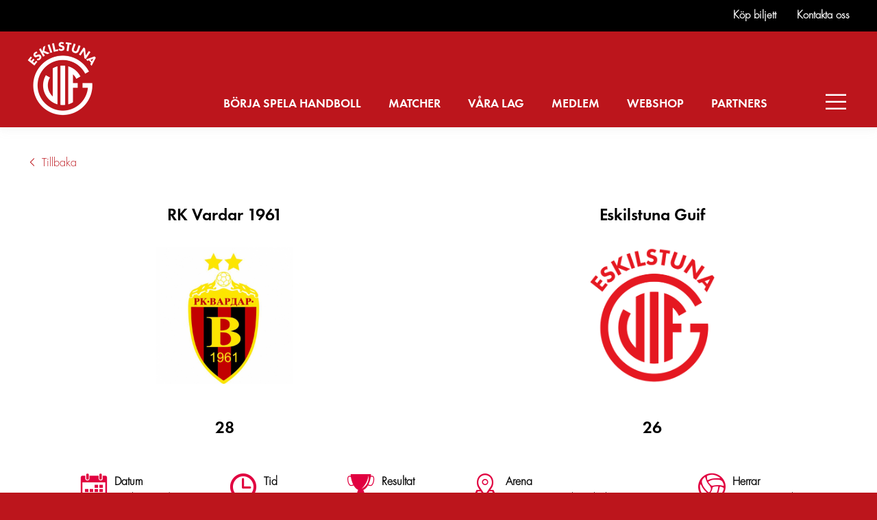

--- FILE ---
content_type: text/html; charset=utf-8
request_url: https://www.guif.nu/matcher/herrar/654/rk-vardar-1961-eskilstuna-guif/
body_size: 18267
content:
<!DOCTYPE html>
<html lang="sv-SE">

<head>
	<meta charset="utf-8">




	<title>Eskilstuna GUIF</title>
	<link rel="canonical" href="https://www.guif.nu/matcher/herrar/654/rk-vardar-1961-eskilstuna-guif/">
	<meta name="viewport" content="width=device-width, initial-scale=1">
	<meta name="format-detection" content="telephone=no">
	<meta name="viewport" content="width=device-width, initial-scale=1.0, maximum-scale=2.0, user-scalable=yes">

	<link rel="stylesheet" type="text/css" href="https://www.guif.nu/css/style.css?v=20260117">
	<link rel="stylesheet" type="text/css" href="https://www.guif.nu/css/pagebuilder.css?v=20260117">
	<link rel="stylesheet" type="text/css" href="https://www.guif.nu/css/splide.min.css?v=20260117">


	<!-- jquery css -->
	<link rel="stylesheet" type="text/css" href="https://www.guif.nu/css/colorbox.css">
	<link rel="stylesheet" type="text/css" href="https://www.guif.nu/css/jquery.bxslider.css">
	<link rel="stylesheet" type="text/css" href="https://www.guif.nu/css/fullcalendar.css?v=20260117">
	<link rel="stylesheet" type="text/css" href="https://www.guif.nu/css/fullcalendar.print.css" media="print">


	<script src="https://www.guif.nu/js/jquery-1.8.3.min.js"></script>
	<!-- <script src="https://www.guif.nu/js/jquery-3.7.1.min.js"></script> -->

	<!-- webshop -->
	<link rel="stylesheet" type="text/css" href="https://www.guif.nu/inc/webshop/webshop_style.css?20260117">

	<!--<link rel="stylesheet" href="https://cdnjs.cloudflare.com/ajax/libs/font-awesome/4.7.0/css/font-awesome.min.css">-->
	<!--Font Awesome-->
	<link rel="stylesheet" href="https://cdnjs.cloudflare.com/ajax/libs/font-awesome/6.7.0/css/all.min.css" integrity="sha512-9xKTRVabjVeZmc+GUW8GgSmcREDunMM+Dt/GrzchfN8tkwHizc5RP4Ok/MXFFy5rIjJjzhndFScTceq5e6GvVQ==" crossorigin="anonymous" referrerpolicy="no-referrer">

	<!-- ICONS -->
	<link rel="stylesheet" href="https://maxst.icons8.com/vue-static/landings/line-awesome/line-awesome/1.3.0/css/line-awesome.min.css">

	<!-- Favicons -->
	<link rel="apple-touch-icon" sizes="180x180" href="https://www.guif.nu/images/favicons/apple-touch-icon.png">
	<link rel="icon" type="image/png" sizes="32x32" href="https://www.guif.nu/images/favicons/favicon-32x32.png">
	<link rel="icon" type="image/png" sizes="16x16" href="https://www.guif.nu/images/favicons/favicon-16x16.png">
	<link rel="mask-icon" href="https://www.guif.nu/images/favicons/safari-pinned-tab.svg" color="#5bbad5">
	<meta name="msapplication-TileColor" content="#da532c">
	<meta name="theme-color" content="#ffffff">

			<meta property="og:url" content="https://www.guif.nu/matcher/herrar/654/rk-vardar-1961-eskilstuna-guif/">
		<meta property="og:type" content="website">
		<meta property="og:title" content="Eskilstuna GUIF">
		<meta property="og:description" content="">
		<meta property="og:image" content="https://www.guif.nu/images/guif-social.png">
		<meta property="og:image:width" content="1280">
		<meta property="og:image:height" content="768">
	

	<script>
		const ROOT = 'https://www.guif.nu/';
		const galleryROOT = 'https://www.guif.nu/gallery/';
	</script>

</head>

<body >
	<div id="content-wrapper">

		<div id="header-equalizer"></div>

		<header>
			<div class="header-info">
				<div class="header-info-content">
					<a class="bold" href="https://guif.ticketco.events/se/sv">Köp biljett</a>
					<a class="bold" href="/om-eskilstuna-guif/kontakt/">Kontakta oss</a>
				</div>
			</div>
			<div class="header-holder">




				<div class="header-content">
					<a href="https://www.guif.nu/" id="logo"><img src="https://www.guif.nu/images/guif-vit.png" title="Eskilstuna GUIF" alt="Eskilstuna GUIF"></a>
				</div>


				<nav>
					<div class="menu-container">
						<ul class="mainmenu" id="mainmenu-1">
							
				<li class="">
					<a href="https://www.laget.se/EskilstunaGuifUngdom/Contact">BÖRJA SPELA HANDBOLL</a>																</li>
				<li class="">
					<a href="/matcher/">MATCHER</a>																</li>
				<li class="">
					<a href="/vara-lag/">VÅRA LAG</a>																</li>
				<li class="">
					<a href="https://www.guif.nu/medlem">MEDLEM</a>																</li>
				<li class="">
					<a href="https://shop.guif.nu/">WEBSHOP</a>																</li>
				<li class="">
					<a href="/partners/">PARTNERS</a>																</li>						</ul>
						<ul class="mainmenu second" id="mainmenu-2">
				<li class="">
					<a href="https://www.guif.nu/niu/">NIU i Eskilstuna</a>																</li>
				<li class="">
					<a href="https://www.guif.nu/handboll-camp/">Handball camp</a>																</li>
				<li class="">
					<a href="https://www.guif.nu/handboll-tillsammans/">Handboll Tillsammans</a>																</li>
				<li class="">
					<a href="https://www.guif.nu/medlem/">Medlem</a>																</li>
				<li class="">
					<a href="https://www.guif.nu/vara-lag/">Våra lag</a>																</li>
				<li class="sub">
					<a href="https://www.guif.nu/matcher/">Matcher</a><a href="javascript:;" class="showsub"><i class="las la-angle-down"></i><i class="las la-angle-up hide"></i></a>												<ul>
				<li class="">
					<a href="https://www.guif.nu/matcher/handbollsligan-live/">Handbollsligan Live</a>																</li>
				<li class="">
					<a href="https://www.guif.nu/matcher/pressackreditering/">Pressackreditering</a>																</li>
				<li class="sub">
					<a href="https://www.guif.nu/matcher/biljetter/">Biljetter</a><a href="javascript:;" class="showsub"><i class="las la-angle-down"></i><i class="las la-angle-up hide"></i></a>												<ul>
				<li class="">
					<a href="https://www.guif.nu/matcher/biljetter/biljettpriser/">Biljettpriser</a>																</li>
				<li class="">
					<a href="https://www.guif.nu/matcher/biljetter/sasongskort/">Säsongskort</a>																</li></ul>				</li>
				<li class="sub">
					<a href="https://www.guif.nu/matcher/volvo-ce-arena/">Volvo CE Arena</a><a href="javascript:;" class="showsub"><i class="las la-angle-down"></i><i class="las la-angle-up hide"></i></a>												<ul>
				<li class="">
					<a href="https://www.guif.nu/matcher/volvo-ce-arena/parkeringserbjudande-1/">Parkeringserbjudande</a>																</li></ul>				</li>
				<li class="">
					<a href="https://www.guif.nu/matcher/kalender/">Kalender</a>																</li>
				<li class="">
					<a href="https://www.guif.nu/matcher/herrar/">Herrar</a>																</li>
				<li class="">
					<a href="https://www.guif.nu/matcher/damer/">Damer</a>																</li>
				<li class="">
					<a href="https://www.profixio.com/app/lx/competition/leagueid17825/teams/1395282?k=1170865&t=schedule">GP Herr</a>																</li>
				<li class="">
					<a href="https://www.profixio.com/app/lx/competition/leagueid18070/teams/1412879?k=1170862&t=schedule">GP Dam</a>																</li></ul>				</li>
				<li class="">
					<a href="https://www.guif.nu/bli-funktionar/">Bli funktionär</a>																</li>
				<li class="sub">
					<a href="https://www.guif.nu/ungdom/">Ungdom</a><a href="javascript:;" class="showsub"><i class="las la-angle-down"></i><i class="las la-angle-up hide"></i></a>												<ul>
				<li class="">
					<a href="https://www.guif.nu/ungdom/ungdomsavslutning-2024/">Ungdomsavslutning 2024</a>																</li>
				<li class="">
					<a href="https://www.guif.nu/ungdom/matchflytt/">Matchflytt</a>																</li></ul>				</li>
				<li class="sub">
					<a href="https://www.guif.nu/stotta-eskilstuna-guif/">Stöd oss</a><a href="javascript:;" class="showsub"><i class="las la-angle-down"></i><i class="las la-angle-up hide"></i></a>												<ul>
				<li class="sub">
					<a href="https://www.guif.nu/stotta-eskilstuna-guif/guifshoppen/">Guifshoppen</a><a href="javascript:;" class="showsub"><i class="las la-angle-down"></i><i class="las la-angle-up hide"></i></a>												<ul>
				<li class="">
					<a href="https://www.guif.nu/stotta-eskilstuna-guif/guifshoppen/re-guif/">Re: Guif</a>																</li></ul>				</li></ul>				</li>
				<li class="sub">
					<a href="https://shop.guif.nu/">Webshop</a><a href="javascript:;" class="showsub"><i class="las la-angle-down"></i><i class="las la-angle-up hide"></i></a>												<ul>
				<li class="">
					<a href="https://www.guif.nu/webshop-external/re-guif/">Re: Guif</a>																</li></ul>				</li>
				<li class="">
					<a href="https://www.guif.nu/minihandboll-cup/">Minihandboll Cup</a>																</li>
				<li class="sub">
					<a href="https://www.guif.nu/vistallerupp/">Hållbarhet #viställerupp</a><a href="javascript:;" class="showsub"><i class="las la-angle-down"></i><i class="las la-angle-up hide"></i></a>												<ul>
				<li class="">
					<a href="https://www.guif.nu/vistallerupp/projekt-vistaller-upp/">Projekt #viställer upp</a>																</li>
				<li class="">
					<a href="https://www.guif.nu/vistallerupp/partners-vistallerupp/">Partners #viställerupp</a>																</li></ul>				</li>
				<li class="sub">
					<a href="https://www.guif.nu/partners/">Partners</a><a href="javascript:;" class="showsub"><i class="las la-angle-down"></i><i class="las la-angle-up hide"></i></a>												<ul>
				<li class="">
					<a href="https://www.guif.nu/partners/vara-partners/">Våra partners</a>																</li>
				<li class="">
					<a href="https://www.guif.nu/partners/publikpartners/">Publikpartners</a>																</li>
				<li class="">
					<a href="https://www.guif.nu/partners/1896-klubben/">1896-klubben</a>																</li></ul>				</li>
				<li class="">
					<a href="https://www.guif.nu/eskilstuna-guif-handboll-ab/">Eskilstuna Guif Handboll AB</a>																</li>
				<li class="sub">
					<a href="https://www.guif.nu/om-eskilstuna-guif/">Om Eskilstuna Guif</a><a href="javascript:;" class="showsub"><i class="las la-angle-down"></i><i class="las la-angle-up hide"></i></a>												<ul>
				<li class="">
					<a href="https://www.guif.nu/om-eskilstuna-guif/kontakt/">Kontakt</a>																</li>
				<li class="">
					<a href="https://www.guif.nu/om-eskilstuna-guif/veteranforeningen/">Veteranföreningen</a>																</li>
				<li class="">
					<a href="https://www.guif.nu/om-eskilstuna-guif/historik/">Historik</a>																</li>
				<li class="sub">
					<a href="https://www.guif.nu/om-eskilstuna-guif/styrelse/">Styrelsen</a><a href="javascript:;" class="showsub"><i class="las la-angle-down"></i><i class="las la-angle-up hide"></i></a>												<ul>
				<li class="">
					<a href="https://www.guif.nu/om-eskilstuna-guif/styrelse/arsmotesprotokoll/">Årsmötesprotokoll</a>																</li></ul>				</li>
				<li class="sub">
					<a href="https://www.guif.nu/om-eskilstuna-guif/medlem/">Bli medlem</a><a href="javascript:;" class="showsub"><i class="las la-angle-down"></i><i class="las la-angle-up hide"></i></a>												<ul>
				<li class="">
					<a href="https://www.guif.nu/om-eskilstuna-guif/medlem/medlemskort/">Medlemskort</a>																</li></ul>				</li></ul>				</li>						</ul>
					</div>
				</nav>
				<div class="app-menu">
					<i class="las la-bars open" id="open-menu-button"></i>
					<i class="las la-times" id="close-menu-button"></i>
				</div>


			</div>
		</header>




		<main>


			<section class="standard">
	<div>
		<div class="matchdata-wrapper">



			
						<!-- <a href="https://www.guif.nu/vara-lag/herrar/matchlista/" class=""><i class="las la-angle-left" aria-hidden="true"></i> Tillbaka </a> -->
						<a href="https://www.guif.nu/matcher/herrar/" class=""><i class="las la-angle-left" aria-hidden="true"></i> Tillbaka </a>

						<div class="matchinfo-header">
							<div class="matchinfo-header-team guestteam">
								<h2>Eskilstuna Guif</h2>
								<div class="team-logo">
																			<img src="https://www.guif.nu/images/guif-red.png" alt="Eskilstuna Guif" title="Eskilstuna Guif" />
																	</div>
								<div class="team-result">
									<h2>26</h2>
								</div>
							</div>
							<div class="matchinfo-header-team hometeam">
								<h2>RK Vardar 1961</h2>
								<div class="team-logo">
																			<img src="https://www.guif.nu/gallery/1691835053.048.jpg" alt="RK Vardar 1961" title="RK Vardar 1961" />
																	</div>
								<div class="team-result">
									<h2>28</h2>
								</div>
							</div>
						</div>
						<ul class="matchinfo-data">
							<li><span class="icon-calendar red icon-space icon-big"></span>
								<div> <b>Datum</b><br />
									<p>Fredag 18/8 </p>
								</div>
							</li>
							<li><span class="icon-time red icon-space icon-big"></span>
								<div> <b>Tid</b><br />
									<p> 18:30 </p>
								</div>
							</li>
							<li><span class="icon-result-trophy red icon-space icon-big"></span><div><b>Resultat</b><br /><p>28 - 26</p></div></li>							<li><span class="icon-map red icon-space icon-big"></span>
								<div> <b>Arena</b><br />
									<p><span class="desktop">Goran Popovski-Babek, Struga</span><span class="mobile">Hitta hit</span></p>
								</div>
							</li>
							<li><span class="icon-ball red icon-space icon-big"></span>
								<div> <b>
										<p> Herrar									</b><br />Träningsmatch</p>
								</div>
							</li>
						</ul>

						<ul class="matchinfo-information-menu">
															<li><a href="#matchinfo-information-gameinfo" class="info-toggle"><span class="desktop">Matchfakta</span><span class="mobile">Fakta</span></a></li>
								<li><a href="#matchinfo-information-refereeinfo" class="info-toggle">Referat</a></li>
								<li><a href="#matchinfo-information-gallery" class="info-toggle">Bilder</a></li>
								<li><a href="#matchinfo-information-beforeinfo" class="info-toggle"><span class="desktop">Inf&ouml;r matchen</span><span class="mobile">Inf&ouml;r</span></a></li>
								<li><a href="#matchinfo-information-followgame" class="info-toggle"><span class="desktop">F&ouml;lj matchen h&auml;r</span><span class="mobile">F&ouml;lj</span></a></li>
													</ul>

						<div class="matchinfo-information-container">

													<div class="matchinfo-information" id="matchinfo-information-gameinfo"><p><strong>RK Vardar 1961 - Eskilstuna Guif 28 - 26</strong>&nbsp;(14-10)</p></div>	 <div class="matchinfo-information" id="matchinfo-information-beforeinfo">
										<p>För tillfället finns det inget att visa här.</p> </div> 							 <div class="matchinfo-information" id="matchinfo-information-gallery">
										<p>För tillfället finns det inget att visa här.</p>
									</div>								 <div class="matchinfo-information" id="matchinfo-information-refereeinfo">
										<p>För tillfället finns det inget att visa här.</p>
									</div> 								
								
								 <div class="matchinfo-information" id="matchinfo-information-followgame">
										<p>För tillfället finns det inget att visa här.</p>
									</div> 									</div>
													
											</div>
		</div>
		<script type="text/javascript">
			$(document).ready(function() {

				try {
					$('html, body').animate({
						scrollTop: $('#month01').offset().top - 80
					}, 500);
				} catch (error) {
					// no #monthxx
				}
			});
		</script>
</section>
		</main>


		<footer>
			<div class="footer-main">
				<div class="footer-33-wrapper">



					<div class="footer-33" id="footer-33-1">
						<a href="https://www.guif.nu/" id="footer-logo"><img src="https://www.guif.nu/images/guif-vit.png" title="Eskilstuna GUIF" alt="Eskilstuna GUIF"></a>



					</div>
					<div class="footer-33" id="footer-33-2">

						<div class="contact-info-footer">
							<p>Gustafsvägen 3</p>
							<p>633 46 Eskilstuna</p>
							<br>
							<p><i class="las la-phone"></i><a href="tel:0704589027"> 070-458 90 27</a></p>
							<p><i class="las la-envelope"></i><a href="mailto:info@guif.nu"> info@guif.nu</a></p>
							<br>
							<p>Öppettider</p>
							<p>10:00 - 13:00 Måndag - Torsdag </p>
							<p>18:00 - 19:00 Tisdag</p>
							<br>
							<p><a href="https://goo.gl/maps/YnwxXTCLaBKBCMWX8"><i class="las la-map-marked-alt"></i> Hitta hit</a></p>
						</div>
					</div>

					<div class="footer-33" id="footer-33-3">
						<div class="footer-social-wrapper">
							<div class="title">FÖLJ OSS I VÅRA SOCIALA MEDIER</div>
							<div class="social-logo">
								<a href="https://sv-se.facebook.com/EskilstunaGuif/" target="_blank" rel="noopener noreferrer">

									<div class="social-link-wrapper">
										<i class="lab la-facebook-square"></i>
									</div>
								</a>

								<a href="https://www.instagram.com/eskilstuna_guif/" target="_blank" rel="noopener noreferrer">
									<div class="social-link-wrapper">
										<i class="lab la-instagram"></i>
									</div>
								</a>
								<a href="https://twitter.com/eskilstunaguif/" target="_blank" rel="noopener noreferrer">
									<div class="social-link-wrapper">
										<i class="lab la-twitter"></i>
									</div>
								</a>





								<a href="https://www.youtube.com/channel/UCW_tdDcck0UgXTLZuKxU1-A/" target="_blank" rel="noopener noreferrer">
									<div class="social-link-wrapper">
										<i class="lab la-youtube"></i>
									</div>
								</a>
							</div>

						</div>
					</div>
				</div>
			</div>

			<div class="footer-copy">
				<p> Powered by <a href="https://www.purepublish.se/" target="_blank">purePUBLISH</a> | Hosted by <a href="https://www.webone.se/" target="_blank">WebOne AB</a></p>
			</div>

		</footer>
	</div>

	<!-- jquery -->

	<script src="https://www.guif.nu/js/jquery.colorbox.js"></script>
	<script src="https://www.guif.nu/js/jquery.colorbox.sv.js"></script>
	<script src="https://www.guif.nu/js/jquery.bxslider.min.js"></script>
	<script src="https://www.guif.nu/js/fullcalendar.min.js"></script>
	<!-- <script src="https://www.guif.nu/js/fullcalendar-6.1.19.min.js"></script> -->
	<script src="https://www.guif.nu/js/fullcalendar.sv.js"></script>
	<script src="https://www.guif.nu/js/jquery.cookie.js"></script>
	<script src="https://www.guif.nu/js/masonry.min.js"></script>
	<script src="https://www.guif.nu/js/jquery_script.js?v=1768651151"></script>
	<!-- pure js -->
	<script src="https://www.guif.nu/js/script.js?v=1768651151"></script>

	<script src="https://www.guif.nu/js/splide.min.js?v=2"></script>
	<!-- <script src="https://www.guif.nu/js/script.js?v=1768651151"></script> -->

</body>

</html>


--- FILE ---
content_type: text/css
request_url: https://www.guif.nu/css/style.css?v=20260117
body_size: 10873
content:
@font-face {
	font-family: "Futura";
	src: url("fonts/FuturaStd-Light.otf");
}

@font-face {
	font-family: "Futura-Condensed-Extra-Bold";
	src: url("fonts/Futura-Condensed-Extra-Bold-Oblique.otf");
	font-weight: bolder;
}

@font-face {
	font-family: "Futura-pt-demibold";
	src: url("fonts/futura-pt-demibold.otf");
}

@import url(https://fonts.googleapis.com/css?family=Open+Sans:300,700|Open+Sans+Condensed:300,700);

@font-face {
	font-family: "iconfont";
	src: url("fonts/iconfont-guif.eot");
	src: url("fonts/iconfont-guif.eot#iefix") format("embedded-opentype"),
		url("fonts/iconfont-guif.ttf") format("truetype"),
		url("fonts/iconfont-guif.woff") format("woff"),
		url("fonts/iconfont-guif.svg#iconfont-guif") format("svg");
	font-weight: normal;
	font-style: normal;
}

:root {
	--white: #fff;
	--lightGray: #f8f8f8;
	--mediumGray: #ccc;
	--darkGray: #2d2d2f;
	--black: rgb(0, 0, 0);
	--grey: rgba(142, 137, 139, 0.3);
	--red: #bc151c;
	--redTrans: #bc151d98;
}

* {
	padding: 0;
	margin: 0;
	box-sizing: border-box;
	font-family: "Futura", sans-serif;
	scroll-behavior: smooth;
	word-break: break-word;
	-webkit-text-size-adjust: 100%;
	line-height: 150%;
}

html {
	font-size: 62.5%;
}

body {
	background-color: var(--red);
}

body.loaded {
	opacity: 1;
}

main {
	background-color: #fff;
}

body.menu-open main,
body.menu-open footer {
	margin-left: -300px;
	position: relative;
	overflow: hidden;
}

body.menu-open main::after,
body.menu-open footer::after {
	position: absolute;
	top: 0;
	left: 0;
	width: 100%;
	height: 100%;
	background: rgba(0, 0, 0, 0.7);
	content: "";
	overflow: hidden;
	z-index: 2;
}

.red {
	color: #e10140 !important;
}

.black {
	color: #000 !important;
}

.i {
	font-style: italic;
}

.b {
	font-weight: bold;
}

.u {
	text-decoration: underline !important;
}

.upper {
	text-transform: uppercase;
}

[class^="icon-"],
[class*=" icon-"] {
	/* use !important to prevent issues with browser extensions that change fonts */
	font-family: "iconfont" !important;
	speak: none;
	font-style: normal;
	font-weight: normal;
	font-variant: normal;
	text-transform: none;
	line-height: 1;
	/* Better Font Rendering =========== */
	-webkit-font-smoothing: antialiased;
	-moz-osx-font-smoothing: grayscale;
}

.icon-ball:before {
	content: "\e900";
}

.icon-calendar:before {
	content: "\e901";
}

.icon-close:before {
	content: "\e902";
}

.icon-facebook:before {
	content: "\e903";
}

.icon-info:before {
	content: "\e904";
}

.icon-instagram:before {
	content: "\e905";
}

.icon-left:before {
	content: "\e906";
}

.icon-mail:before {
	content: "\e907";
}

.icon-mail-square:before {
	content: "\e908";
}

.icon-map:before {
	content: "\e909";
}

.icon-menu:before {
	content: "\e90a";
}

.icon-more:before {
	content: "\e90b";
}

.icon-more-dots:before {
	content: "\e90c";
}

.icon-phone-square:before {
	content: "\e90d";
}

.icon-result-medal:before {
	content: "\e90e";
}

.icon-result-trophy:before {
	content: "\e90f";
}

.icon-right:before {
	content: "\e910";
}

.icon-search:before {
	content: "\e911";
}

.icon-search-square:before {
	content: "\e916";
}

.icon-tickets:before {
	content: "\e912";
}

.icon-shopping {
	line-height: 45px !important;
	font-size: 32px !important;
}

.icon-shopping:before {
	font-family: "FontAwesome";
	content: "\f291";
}

.icon-time:before {
	content: "\e913";
}

.icon-twitter-square:before {
	content: "\e914";
}

.icon-youtube:before {
	content: "\e915";
}

.icon-space {
	padding: 0 5px 0 4px;
}

.icon-big {
	padding: 0 10px 0 0;
	font-size: 40px;
	float: left;
}

a,
a:visited {
	text-decoration: none;
}

h1,
h2,
h3,
h4,
h5 {
	/* font-family: 'Jaeger-Daily-News-Bold', 'Times New Roman', Times, serif; */
	font-family: "Futura-pt-demibold", "Times New Roman", Times, serif;
}

h1 {
	font-size: 32px;
	padding-bottom: 10px;
	line-height: 125%;
}

h2 {
	font-size: 26px;
	padding-bottom: 10px;
	line-height: 125%;
}

h3 {
	font-size: 24px;
	padding-bottom: 10px;
	line-height: 125%;
}

h4 {
	font-size: 20px;
	padding-bottom: 10px;
	line-height: 125%;
}

span {
	font-size: inherit;
	line-height: inherit;
}

.section-text-wrapper h1,
.section-text-wrapper h2 {
	padding: 10px 0;
}

a {
	color: var(--red);
}

a,
p,
label,
li,
button {
	font-size: 16px;
	/* line-height: 1.75rem; */
}

p {}

span {
	font-size: inherit;
}

img {
	max-width: 100%;
	height: auto;
}

hr {
	border: 1px solid var(--lightGray);
}

input:focus,
input:active,
textarea:focus,
textarea:active {
	border-bottom: 2px solid var(--red) !important;
}

html,
body {
	width: 100%;
	height: 100%;
}

#content-wrapper {
	min-height: 100%;
	width: 100%;
	overflow-x: hidden;
	display: flex;
	flex-direction: column;
	align-items: stretch;
}

main {
	width: 100%;
	transition: all 0.4s ease;
	flex-grow: 1;
}

footer {
	transition: all 0.4s ease;
}

header,
main,
footer {
	flex-shrink: 0;
}

table,
tr,
th,
td {
	font-size: 14px;
	color: #333;
	padding: 0;
}

.mobile {
	display: none;
}

.desktop {
	display: inline-block;
}

/* Header */

#header-equalizer {
	position: relative;
	top: 0;
	left: 0;
	height: 0;
	width: 100%;
	z-index: -1;
}

body.sticky-body #header-equalizer {
	height: 18.6rem;
}

header {
	position: relative;
	box-shadow: 0 7px 14px rgba(171, 171, 171, 0.05), 0 5px 5px rgba(171, 171, 171, 0.05);
	background-color: var(--red);
	display: flex;
	flex-direction: column;
	align-items: center;
}

.hide {
	display: none;
}

.shadow {
	box-shadow: 0 7px 14px rgba(171, 171, 171, 0.2), 0 5px 5px rgba(171, 171, 171, 0.2);
}

/* .red-link {
  color:var(--red);
  font-weight: bold;
} */

.app-menu {
	background-color: transparent;
	cursor: pointer;
	padding-left: 6rem;
	padding-top: 65px;
}

header.sticky .app-menu {
	padding-top: 30px;
}

header.sticky .app-menu i {
	font-size: 44px;
}

.app-menu i {
	color: var(--white);
	font-size: 40px;
}

#open-menu-button {
	display: none;
}

#open-menu-button.open {
	display: block;
}

#close-menu-button {
	display: none;
}

#close-menu-button.open {
	display: block;
}

/* ############### */

.header-holder {
	height: 140px;
	display: flex;
	align-items: center;
	justify-content: space-between;
	width: 100%;
	max-width: 1400px;
	padding: 0 40px;
}

header.sticky .header-info {
	opacity: 0;
	-moz-animation: fadeIn 0.4s 0.2s ease-in forwards;
	-webkit-animation: fadeIn 0.4s 0.2s ease-in forwards;
	-o-animation: fadeIn 0.4s 0.2s ease-in forwards;
	animation: fadeIn 0.4s 0.2s ease-in forwards;
}

.header-info {
	background-color: var(--black);
	width: 100%;
	height: 46px;
	display: flex;
	justify-content: center;
	align-items: center;
}

.header-info-content {
	max-width: 1400px;
	display: flex;
	width: 100%;
	margin: 0 auto;
	align-items: center;
	text-align: center;
	justify-content: flex-end;
	padding: 0 40px;
}

.header-info-content a {
	color: var(--white);
	padding-left: 30px;
	font-size: 15px;
}

header.sticky .header-info-content a {
	font-size: 16px;
}

header.sticky {
	z-index: 998;
}

header.sticky {
	transition: all 0.4s ease;
	position: fixed;
	box-shadow: 0 2px 10px rgba(87, 87, 87, 0.31);
	top: 0;
	/* background-color: rgba(255, 255, 255, 0.98); */
	animation: fadeDown 0.4s ease-in forwards;
	-webkit-animation: fadeDown 0.4s ease-in forwards;
	-o-animation: fadeDown 0.4s ease-in forwards;
	animation: fadeDown 0.4s ease-in forwards;
	width: 100%;
}

header.sticky .mainmenu.second {
	top: 140px;
}

#mainmenu-2 {
	border-top: 1px solid var(--lightGray);
}

.menu-open {
	overflow: hidden;
}

header.sticky .mainmenu.second.open {
	top: 140px;
}

header.sticky .header-holder {
	opacity: 0;
	height: 120px;
	-moz-animation: fadeIn 0.5 0.4s ease-in forwards;
	-webkit-animation: fadeIn 0.5s 0.4s ease-in forwards;
	-o-animation: fadeIn 0.5s 0.4s ease-in forwards;
	animation: fadeIn 0.5s 0.4s ease-in forwards;
	/* -moz-animation-delay: 0.4s;
  -webkit-animation-delay: 0.4s;
  -o-animation-delay: 0.4s;
  animation-delay: 0.4s;  */
}

@keyframes fadeDown {
	0% {
		height: 0;
	}

	100% {
		height: 140px;
	}
}

@keyframes fadeDownSticky {
	0% {
		height: 0;
	}

	100% {
		height: 120px;
	}
}

header.sticky .mainmenu li>ul {
	/* top: 80px; */
}

header.sticky .mainmenu li>ul>li>ul {
	top: 0;
}

header.sticky .mainmenu a {
	/* font-size: 16px; */
	/* color:  #5b5a5e !important; */
}

header.sticky .mainmenu>li .desktop-arrow {
	/* color: #5b5a5e; */
	bottom: 13px;
}

header.sticky img {
	opacity: 0;
	/* width: 75px; */
	width: 80px;
	position: relative;
	left: 0;
	/* left: -250px; */
	-moz-animation: fadeIn 0.4s ease-in forwards;
	-webkit-animation: fadeIn 0.4s ease-in forwards;
	-o-animation: fadeIn 0.4s ease-in forwards;
	animation: fadeIn 0.4s ease-in forwards;
	/* -moz-animation-delay: 0.4s;
  -webkit-animation-delay: 0.4s;
  -o-animation-delay: 0.4s;
  animation-delay: 0.4s;  */
}

@keyframes fadeIn {
	0% {
		opacity: 0;
	}

	50% {
		opacity: 0.5;
	}

	100% {
		opacity: 1;
	}
}

header img {
	/* width: 150px; */
	width: 100px;
	padding: 0;
	z-index: 2;
	display: block;
}

header nav {
	flex: 1;
	height: 100%;
	display: flex;
	justify-content: flex-end;
}

.mainmenu {
	display: flex;
	list-style-type: none;
	margin: 0;
	padding: 0;
	flex-direction: row;
	justify-content: flex-end;
	height: 100%;
	align-items: flex-end;
	padding-bottom: 20px;
}

.mainmenu.second::-webkit-scrollbar {
	display: none;
}

.mainmenu.second {
	visibility: hidden;
	display: block;
	position: fixed;
	top: 186px;
	right: -20%;
	width: 300px;
	max-width: 300px;
	height: 100%;
	background-color: var(--red);
	z-index: 998;
	overflow: scroll;
	padding-bottom: 200px;
	transition: all 0.4s ease;
	box-shadow: 0 7px 14px rgba(171, 171, 171, 0.15), 0 5px 5px rgba(171, 171, 171, 0.15);
	scrollbar-width: none;
	-ms-overflow-style: none;
}

.mainmenu.second a {
	padding: 1.5rem 2rem;
}

.mainmenu a:hover~a i {
	color: var(--red) !important;
}

.mainmenu.second a.active~a {
	color: var(--red);
}

.mainmenu.second a.showsub {
	display: unset;
	position: absolute;
	bottom: 0;
	width: 40px;
	height: 40px;
	right: 10px;
	top: 8px;
	display: flex;
	justify-content: center;
}

.mainmenu.second .sub .sub a.showsub {
	top: 9px;
}

.mainmenu a.showsub i.hide {
	display: none;
}

.mainmenu a i {
	-webkit-transition: all 0.4s ease;
	-moz-transition: all 0.4s ease;
	-ms-transition: all 0.4s ease;
	-o-transition: all 0.4s ease;
	transition: all 0.4s ease;
}

.mainmenu.second.open {
	top: 186px;
	right: 0;
	visibility: visible;
}

.mainmenu.second li>ul li a {
	text-align: left;
}

.mainmenu.second li>ul li a:not(.showsub) {
	padding: 1.5rem 4rem;
}

.mainmenu.second>li>ul>li {
	font-size: 16px;
}

.mainmenu.second>li>ul>li a {
	font-weight: normal !important;
}

.mainmenu.second>li>ul>li>ul>li {
	font-size: 15px;
}

.mainmenu.second>li>ul>li>ul>li a {
	font-weight: normal;
	margin-bottom: 10px;
	margin-top: -10px;
	padding-left: 6rem !important;
}

.mainmenu.second li>ul {
	position: relative;
	top: 11px;
	box-shadow: none;
	border: none;
	background-color: var(--red);
	background-image: none;
	margin-top: -1.5rem;
}

.mainmenu.second li>ul>li>ul {
	top: 10px;
	right: 0;
	background-color: var(--red);
	background-image: none;
}

.mainmenu li {
	position: relative;
	padding: 0;
}

.mainmenu li>ul {
	position: absolute;
	display: none;
	background-color: var(--white);
	padding: 0;
	list-style-type: none;
	margin: 0;
	top: 110px;
	z-index: 200;
	min-width: 200px;
	box-shadow: 0 7px 14px rgba(171, 171, 171, 0.05), 0 5px 5px rgba(171, 171, 171, 0.05);
	border-top: 0;
	right: 0;
}

header.sticky .mainmenu li>ul {
	background-color: var(--red);
}

.mainmenu li>ul li a {
	padding: 20px;
	width: 100%;
	text-align: center;
	display: block;
}

.mainmenu li>ul>li>ul {
	display: none;
	right: calc(100% + -20px);
	top: 0;
	z-index: 300;
	right: 100%;
	background-color: var(--red);
}

header.sticky .mainmenu li>ul>li>ul {
	background-color: var(--red);
}

.mainmenu a.showsub {
	display: none;
}

.mainmenu a {
	color: var(--white);
	font-size: 18px;
	font-weight: bold;
	display: flex;
	height: 100%;
	align-items: center;
	-webkit-transition: all 0.4s ease;
	-moz-transition: all 0.4s ease;
	-ms-transition: all 0.4s ease;
	-o-transition: all 0.4s ease;
	transition: all 0.4s ease;
	position: relative;
	padding: 0 2rem;
	font-family: "Futura-pt-demibold";
}

.mainmenu a:not(.showsub):hover {
	background-color: var(--white);
	color: var(--red);
}

.mainmenu li.active {
	background-color: var(--white);
	color: var(--red);
}

.mainmenu li a.active {
	/* font-weight: 500; */
	background-color: var(--white);
	color: var(--red);
}

.menu-container {
	height: 100%;
	display: flex;
	justify-content: flex-end;
}

header.sticky .menu-container {
	opacity: 0;
	-moz-animation: fadeIn 0.4s ease-in forwards;
	-webkit-animation: fadeIn 0.4s ease-in forwards;
	-o-animation: fadeIn 0.4s ease-in forwards;
	animation: fadeIn 0.4s ease-in forwards;
	/* -moz-animation-delay: 0.4s;
  -webkit-animation-delay: 0.4s;
  -o-animation-delay: 0.4s;
  animation-delay: 0.4s;  */
}

.mainmenu>li .desktop-arrow {
	width: 20px;
	height: 20px;
	position: absolute;
	bottom: 20px;
	left: calc(50% - 10px);
	display: flex;
	justify-content: center;
	align-items: center;
	z-index: 400;
	color: var(--white);
}

.mainmenu .desktop-arrow i {
	position: absolute;
	font-size: 11px;
}

.mainmenu>li>ul>li>.desktop-arrow {
	transform: rotate(90deg);
	left: 0;
	top: 24px;
}

.flex-wrapper {
	display: flex;
	justify-content: space-around;
	flex-wrap: wrap;
}

footer {
	width: 100%;
	/* margin-top:-10rem; */
}

/* .footer-triangle {
  clip-path: polygon(50% 50%, 0% 100%, 100% 100%);
  -webkit-clip-path: polygon(50% 50%, 0% 100%, 100% 100%);
  background-color: var(--red);
  height:20rem;
  margin-bottom: -.5px;
} */

.footer-main {
	background-color: var(--black);
	width: 100%;
	padding: 30px;
}

.footer-33-wrapper {
	width: 100%;
	display: flex;
	flex-wrap: wrap;
	justify-content: space-between;
	/* align-items: center; */
	max-width: 1400px;
	margin: 0 auto;
}

.footer-33-wrapper .footer-33 {
	width: 31.33%;
	margin: 1%;
	padding: 25px;
	color: var(--white);
	transition: all 0.4s ease;
	-webkit-transition: all 0.4s ease;
	-moz-transition: all 0.4s ease;
	-ms-transition: all 0.4s ease;
	-o-transition: all 0.4s ease;
	display: flex;
	justify-content: center;
	align-items: center;
}

.footer-33-wrapper .footer-33 a,
.footer-33-wrapper .footer-33 a img {
	transition: all 0.4s ease;
	-webkit-transition: all 0.4s ease;
	-moz-transition: all 0.4s ease;
	-ms-transition: all 0.4s ease;
	-o-transition: all 0.4s ease;
}

.footer-main .footer-33 a:hover {
	text-decoration: underline;
	color: var(--red);
}

.footer-main #footer-33-2 a:hover {
	text-decoration: none !important;
}

.footer-main #footer-33-1 a img:hover,
.footer-main #footer-33-3 a:hover {
	text-decoration: none !important;
	transform: scale(1.1);
	-webkit-transform: scale(1.1);
	-moz-transform: scale(1.1);
	-ms-transform: scale(1.1);
	-o-transform: scale(1.1);
}

#footer-33-1 p {
	font-size: 14px;
}

#footer-33-2 a img {
	width: 70px;
	height: 70px;
	min-width: 70px;
}

#footer-33-2 .partner-logo {
	max-width: 15rem;
	padding: 1rem;
}

#footer-logo img {
	width: 125px;
	height: auto;
	padding-bottom: 10px;
}

.footer-main .footer-33 a.footer-social:hover {
	color: var(--white);
	transform: scale(1);
	-webkit-transform: scale(1);
	-moz-transform: scale(1);
	-ms-transform: scale(1);
	-o-transform: scale(1);
}

.footer-main p,
.footer-main a {
	color: var(--white);
}

.social-logo {
	display: flex;
	justify-content: center;
	align-items: center;
	flex-direction: row;
	flex-wrap: wrap;
}

.footer-partner-wrapper,
.footer-social-wrapper {
	padding-top: 30px;
}

.footer-partner-wrapper .title,
.footer-social-wrapper .title {
	font-family: "Futura-pt-demibold";
	font-size: 1.9rem;
	padding-bottom: 20px;
	text-align: center;
}

.footer-partner-wrapper .partners a {
	padding: 10px;
	width: 120px;
}

.footer-partner-wrapper .partners {
	display: flex;
	flex-wrap: wrap;
	justify-content: center;
	align-items: center;
}

.footer-social-wrapper a {
	color: var(--white);
	margin-bottom: 1rem;
}

ul.footer-menu,
ul.footer-menu li {
	list-style-type: none;
}

ul.footer-menu li ul {
	padding-left: 5px;
}

ul.footer-menu li ul li {
	display: flex;
	display: none;
}

ul.footer-menu li ul li::before {
	content: "-";
	padding-right: 10px;
	color: var(--white);
}

ul.footer-menu .sub ul ul {
	display: none;
}

ul.footer-menu .showsub {
	display: none;
}

.social-link-wrapper {
	display: flex;
	flex-direction: column;
	justify-content: center;
	align-items: center;
}

.social-link-wrapper i,
.social-link-wrapper>img {
	font-size: 5rem;
	padding: 10px;
}

.footer-social {
	padding: 10px 0;
	display: flex;
	align-items: center;
}

.footer-social i {
	font-size: 30px;
	margin-right: 0.75rem;
}

.footer-top-copy {
	text-align: center;
	padding: 20px 20px 0 20px;
}

.footer-top-copy p {
	font-weight: 500;
	font-size: 14px;
	color: #fff;
}

.footer-copy {
	width: 100%;
	margin: 0 auto;
	text-align: center;
	padding: 10px 25px;
	background-color: var(--lightGray);
}

.footer-copy p,
.footer-copy a {
	color: var(--darkGray);
	font-size: 14px;
	padding: 0;
}

.footer-icons {
	text-align: center;
}

.footer-icons a,
.footer-icons div {
	color: var(--white);
	font-size: 9px;
}

.footer-icons a {
	font-weight: bold;
}

.fat {
	font-weight: bold;
	padding-bottom: 2.5px;
}

.bold {
	font-weight: bold;
}

.tiny {
	font-size: 4px;
	line-height: 100%;
}

.loader {
	align-items: center;
	justify-content: center;
	display: none;
	padding-top: 25px;
}

.circle {
	background-color: var(--mediumGray);
	border-radius: 50%;
	width: 12px;
	height: 12px;
	margin: 4px;
	animation: bounce 0.5s ease-in infinite;
}

.circle:nth-of-type(2) {
	animation-delay: 0.1s;
}

.circle:nth-of-type(3) {
	animation-delay: 0.2s;
}

@keyframes bounce {
	0% {
		transform: translateY(0);
	}

	50% {
		transform: translateY(-10px);
	}
}

.loader-wrapper {
	width: 100%;
	display: none;
}

#message-confirm {
	display: flex;
}

.spinner {
	margin: 100px auto;
	width: 50px;
	height: 40px;
	text-align: center;
	font-size: 10px;
}

.spinner>div {
	background-color: var(--mediumGray);
	height: 100%;
	width: 6px;
	display: inline-block;
	-webkit-animation: sk-stretchdelay 1.2s infinite ease-in-out;
	animation: sk-stretchdelay 1.2s infinite ease-in-out;
}

.spinner .rect2 {
	-webkit-animation-delay: -1.1s;
	animation-delay: -1.1s;
}

.spinner .rect3 {
	-webkit-animation-delay: -1s;
	animation-delay: -1s;
}

.spinner .rect4 {
	-webkit-animation-delay: -0.9s;
	animation-delay: -0.9s;
}

.spinner .rect5 {
	-webkit-animation-delay: -0.8s;
	animation-delay: -0.8s;
}

@-webkit-keyframes sk-stretchdelay {

	0%,
	40%,
	100% {
		-webkit-transform: scaleY(0.4);
	}

	20% {
		-webkit-transform: scaleY(1);
	}
}

@keyframes sk-stretchdelay {

	0%,
	40%,
	100% {
		transform: scaleY(0.4);
		-webkit-transform: scaleY(0.4);
	}

	20% {
		transform: scaleY(1);
		-webkit-transform: scaleY(1);
	}
}

/* KONTAKTFORMULÄR */

.form-wrapper {
	max-width: 1000px;
	width: 100%;
	width: calc(100% - 3rem);
	margin: 2.5rem 1.5rem;
	display: flex;
	flex-flow: column-reverse;
	border-radius: 0.5rem;
}

.contact-form,
.contact-form-match-change {
	background-color: var(--lightGray);
	color: var(--darkGray);
	display: flex;
	justify-content: center;
	flex-flow: column;
	padding: 8%;
	width: 100%;
	border-radius: 0 0 5px 5px;
}

.contact-form-match-change ul {
	font-size: 2rem;
	font-weight: 600;
}

.contact-form-match-change ul li {
	padding: 0.2rem 1.5rem;
	list-style-type: circle;
	list-style-position: inside;
}

.contact-form-100 {
	width: 100%;
	border-radius: 0;
}

.contact-form h2 {
	padding-bottom: 10px;
}

.contact-info {
	color: var(--white);
	width: 100%;
	/* background-image: url("../images/contact.jpg"); */
	background-size: cover;
	background-position: center;
	background-repeat: no-repeat;
	/* background-attachment: fixed; */
	padding: 25px;
	min-height: 35rem;
	display: flex;
	justify-content: center;
	align-items: center;
	flex-flow: column;
	border-radius: 5px 5px 0 0;
	position: relative;
}

.contact-info::after {
	position: absolute;
	top: 0;
	left: 0;
	content: "";
	width: 100%;
	height: 100%;
	background: rgba(0, 0, 0, 0.5);
	border-radius: 5px 5px 0 0;
}

.contact-info-content {
	z-index: 1;
	text-align: center;
}

label {
	display: block;
	margin: 5px 0;
	font-size: 16px;
	color: var(--darkGray);
	font-weight: 600;
}

#contact-form-cup select {
	width: fit-content;
}

#contact-form-camp select {
	width: fit-content;
	background-color: black !important;
}

/*****HANDBOLL CAMP PAGE*********
******GLASS FORM EFFECT *********
*********************************
*********************************
**********************************/

/* Hero backdrop with handball image */
#handball-camp-hero {
	position: relative;
	background-image: url("https://www.guif.nu/gallery/1662452635.9223.jpg");
	background-size: cover;
	background-position: center;
	padding: min(10vw, 120px) 16px;
}

/* Dark gradient overlay for readability */
#handball-camp-hero .handball-overlay {
	position: absolute;
	inset: 0;
	background: linear-gradient(180deg, rgba(0, 0, 0, 0.55), rgba(0, 0, 0, 0.75));
}

#handball-camp-hero .form-heading {
	position: relative;
	z-index: 2;
	text-align: center;
	color: #fff;
	margin: 0 0 20px;
	font-size: clamp(30px, 5.2vw, 48px);
	line-height: 1.12;
	text-shadow: 0 6px 22px rgba(0, 0, 0, 0.7);
	font-weight: 800;
	letter-spacing: 0.2px;
}

/* Glass/Frosted card (darker + see-through) */
.glass-card {
	position: relative;
	z-index: 2;
	margin: 0 auto;
	max-width: 880px;
	border-radius: 18px;
	padding: 26px 22px;
	/* darker translucent surface */
	background: rgba(16, 18, 24, 0.48);
	border: 1px solid rgba(255, 255, 255, 0.16);
	/* glossy edges & inner glow */
	box-shadow: 0 24px 70px rgba(0, 0, 0, 0.55), inset 0 1px 0 rgba(255, 255, 255, 0.2),
		inset 0 0 60px rgba(255, 255, 255, 0.045);
	/* blur (glass) */
	backdrop-filter: blur(16px) saturate(140%);
	-webkit-backdrop-filter: blur(16px) saturate(140%);
}

/* Headline inside card (optional small subtitle) */
.glass-card .subhead {
	color: #d8d8d8;
	text-align: center;
	font-size: 14px;
}

/* Inputs: translucent dark fields with white text */
.glass-card label {
	color: #fff;
	font-weight: 700;
	letter-spacing: 0.2px;
}

.glass {
	width: 100%;
	border: 1px solid rgba(255, 255, 255, 0.22);
	border-radius: 12px;
	padding: 12px 14px;
	margin: 8px 0 16px;
	color: #000000;
	box-shadow: inset 0 2px 10px rgba(0, 0, 0, 0.25);
}

.glass-card select {
	background: rgba(255, 255, 255, 0.085);
}

.glass-card input,
.glass-card textarea {
	color: black !important;
}

.glass-card select {
	color: #ffffff !important;
}

.glass-card input::placeholder,
.glass-card textarea::placeholder {
	color: rgba(102, 102, 102, 0.75) !important;
}

.glass-card .error-message {
	color: #ffd1d1;
	min-height: 0.1rem;
	margin: -6px 0 10px;
	font-size: 12px;
}

.glass-card>.form-wrapper>.contact-form {
	background: transparent !important;
}

.glass-card>.form-wrapper>.contact-form>input,
.glass-card>.form-wrapper>.contact-form>textarea,
.glass-card>.form-wrapper>.contact-form>select {
	border-radius: 0.8rem !important;
	border-bottom: none !important;
	padding: 8px !important;
}

.glass-card>.form-wrapper>.contact-form>select:focus,
.glass-card>.form-wrapper>.contact-form>select:active {
	background: rgba(255, 255, 255, 0.085) !important;
}

/* GDPR row */
.gdpr-row {
	display: flex;
	color: #fff;
}

.gdpr-row>input[type="checkbox"] {
	flex: 0 0 auto;
	width: 20px;
	height: 20px;
	margin-right: 10px;
}

.gdpr-row>input {
	box-shadow: unset;
}

.gdpr-row input[type="checkbox"] {
	margin-top: 2px;
}

.glass-card button {
	background: #c4002b;
	/* GUIF red */
	color: #fff;
	border: none;
	padding: 13px 22px;
	border-radius: 14px;
	font-weight: 800;
	cursor: pointer;
	box-shadow: 0 14px 26px rgba(196, 0, 43, 0.42);
	transition: transform 0.06s ease, filter 0.2s ease, box-shadow 0.2s ease;
}

.glass-card button:hover {
	filter: brightness(1.06);
	box-shadow: 0 16px 34px rgba(196, 0, 43, 0.5);
}

.glass-card button:active {
	transform: translateY(1px);
}

/* Loader area won't paint a white bg on glass */
.loader-wrapper {
	background: transparent !important;
}

/* END handball camp */

#contact-form-cup input::-webkit-outer-spin-button,
#contact-form-cupinput::-webkit-inner-spin-button {
	/* -webkit-appearance: none;
  margin: 0; */
}

/* Firefox */
#contact-form-cup input[type="number"] {
	/* -moz-appearance: textfield; */
}

input[type="text"],
input[type="number"],
input[type="tel"],
input[type="email"],
input[type="file"],
input[type="date"],
select {
	background-color: var(--white);
	padding: 12px 10px;
	display: block;
	border: none;
	max-width: 100%;
	margin-bottom: 10px;
	border: 1px solid var(--mediumGray);
	border-bottom: 1px solid var(--red);
	border-radius: 0 !important;
}

input[type="date"] {
	padding: 10px 10px;
}

input[type="checkbox"],
input[type="radio"] {
	width: 40px;
}

#contact-form-cup textarea {
	border-bottom: 1px solid var(--red);
}

#contact-form-cup label {
	font-size: 16px;
}

textarea {
	background-color: var(--white);
	padding: 5px;
	display: block;
	border: none;
	min-width: 200px;
	min-height: 100px;
	width: 100%;
	margin-bottom: 20px;
	resize: vertical;
	border: 1px solid var(--mediumGray);
	border-bottom: 1px solid var(--red);
	outline: 0;
	border-radius: 0 !important;
}

label {
	font-family: "Futura-pt-demibold";
}

textarea:focus,
input:focus,
button:focus {
	outline: none;
}

select {
	padding: 10px;
}

#contact-form-title {
	padding-bottom: 25px;
	color: #4d4c50;
}

#submit-button,
.submit-button {
	display: block;
	border: none;
	background-color: var(--red);
	color: var(--white);
	cursor: pointer;
	padding: 10px 30px;
	border-radius: 0.5rem;
	width: fit-content;
	width: -moz-fit-content;
	display: table;
	cursor: pointer;
	font-weight: bold;
	transition: all 0.4s ease;
	-webkit-transition: all 0.4s ease;
	-moz-transition: all 0.4s ease;
	-ms-transition: all 0.4s ease;
	-o-transition: all 0.4s ease;
	position: relative;
	transition: all 0.4s ease;
	-webkit-transform: perspective(1px) translateZ(0);
	transform: perspective(1px) translateZ(0);
	box-shadow: 0 0 1px rgba(0, 0, 0, 0);
	-webkit-transform-origin: 0 100%;
	transform-origin: 0 100%;
	appearance: none;
	-webkit-appearance: none;
}

.contact-form #submit-button:disabled {
	background-color: var(--grey);
	opacity: 0.7;
	color: var(--white);
	cursor: not-allowed;
}

.contact-form #submit-button:hover {
	background-color: var(--red);
	color: var(--white);
	-webkit-animation-name: hvr-wobble-top;
	animation-name: hvr-wobble-top;
	-webkit-animation-duration: 1s;
	animation-duration: 1s;
	-webkit-animation-timing-function: ease-in-out;
	animation-timing-function: ease-in-out;
	-webkit-animation-iteration-count: 1;
	animation-iteration-count: 1;
}

.contact-form #submit-button:disabled:hover {
	background-color: var(--lightGray);
	cursor: not-allowed;
	animation: none !important;
	-webkit-animation: none !important;
}

.contact-form #submit-button i {
	color: var(--white);
}

.contact-info .big-icon-wrapper .big-icon {
	font-size: 100px;
	color: var(--white);
}

.contact-info .big-icon-wrapper .big-icon i {
	animation: twiggle 5s 3s ease forwards infinite;
}

.w100 {
	width: 100%;
	display: flex;
	flex-direction: row;
	justify-content: space-between;
	padding: 0 0 20px 0;
	flex-wrap: wrap;
}

.w100.column {
	flex-direction: column;
	justify-content: space-between;
}

.w50 {
	width: 50%;
	width: calc(50% - 20px);
	display: flex;
	flex-direction: column;
}

.w33 {
	width: 33.33%;
	width: calc(33.33% - 20px);
	display: flex;
	flex-direction: column;
}

.w25 {
	width: 25%;
	width: calc(25% - 20px);
	display: flex;
	flex-direction: column;
}

.w100.no-padding,
.w50.no-padding,
.w33.no-padding,
.w25.no-padding {
	padding: 0;
}

.field-focus {
	background-color: var(--mediumGray);
	padding: 20px;
	margin-left: -20px;
	margin-right: -20px;
	margin: 0 0 20px 00;
	border-left: 4px solid #bc151c;
}

@keyframes twiggle {
	0% {
		transform: scale(1);
		transform: rotate(180deg);
	}

	10% {
		transform: scale(1.05);
	}

	50% {
		transform: scale(1.25);
	}

	90% {
		transform: rotate(180deg);
		transform: scale(1.05);
	}

	100% {
		transform: scale(1);
	}
}

.error-message {
	font-size: 12px;
	color: var(--red);
	margin-bottom: 25px;
}

/* Meddelande-notifiering vid skickat kontaktformulär */

#message-box {
	height: 50px;
	width: 100%;
	overflow: hidden;
	position: fixed;
	bottom: 0;
	z-index: 1;
	opacity: 0;
	background-color: var(--darkGray);
	animation-name: popUp;
	animation-duration: 5s;
	animation-timing-function: linear;
	animation-fill-mode: forwards;
	animation-delay: 1.5s;
}

#message-box p {
	text-align: center;
	line-height: 50px;
	font-weight: bold;
	font-size: 120%;
	color: var(--white);
}

@keyframes popUp {
	0% {
		bottom: -50px;
		opacity: 1;
	}

	10% {
		bottom: -25px;
		opacity: 1;
	}

	20% {
		bottom: 0px;
		opacity: 1;
	}

	79% {
		bottom: 0px;
		opacity: 1;
	}

	90% {
		bottom: -25px;
		opacity: 1;
	}

	99% {
		bottom: -50px;
		opacity: 1;
	}

	100% {
		bottom: -50px;
		opacity: 0;
	}
}

/* News */

.box-50-news,
.box-50-news:visited {
	width: 50%;
	width: calc(50% - 3rem);
	margin: 1.5rem;
	display: flex;
	flex-wrap: wrap;
	color: var(--darkGray);
	border-radius: 0.5rem;
	border: 1px solid var(--mediumGray);
	background-image: url("../images/background-news.jpg");
	background-position: center;
	background-repeat: no-repeat;
	background-size: cover;
}

.box-50-news .box-date {
	background-color: var(--red);
	width: 100%;
	display: flex;
	justify-content: center;
	align-items: center;
	flex-wrap: wrap;
	flex-flow: column;
	height: 3.5rem;
	color: var(--darkGray);
	border-radius: 5px 5px 0 0;
}

.box-date-text-date {
	color: var(--darkGray);
	font-weight: bold;
	font-size: 16px;
}

.box-date-text-year {
	color: var(--darkGray);
	font-weight: bold;
	font-size: 14px;
}

.box-50-news .box-content {
	width: 100%;
	padding: 5rem;
	border-radius: 0 0 5px 5px;
}

.box-50-news .box-content .box-content-date {
	font-size: 12px;
	padding-top: 10px;
	color: var(--red);
}

.news-link {
	color: var(--grey);
	font-weight: bold;
}

.single-news-header {
	background-position: center;
	background-repeat: no-repeat;
	background-size: contain;
	min-height: 600px;
	width: 100%;
}

.single-news {
	max-width: 960px;
	width: 100%;
	margin: 0 auto;
	background-color: var(--white);
	margin: 50px auto;
	padding: 25px 50px;
	font-size: 16px;
}

.single-news h1 {
	position: relative;
	padding-bottom: 10px;
}

.single-news img {
	margin: 15px 0;
}

#news-wrapper {
	width: 100%;
	padding-top: 50px;
	display: flex;
	flex-wrap: wrap;
}

.latest-news-wrapper {
	padding: 2.5rem 0;
	width: 100%;
	display: flex;
	flex-wrap: wrap;
	justify-content: space-between;
}

.box-33-news {
	width: 33.33%;
	width: calc(33.33% - 3rem);
	margin: 1.5rem;
	background-color: var(--white);
	background-color: var(--lightGray);
	border-radius: 0.5rem;
}

.box-33-news .box-image-container {
	background-position: center;
	background-repeat: no-repeat;
	background-size: cover;
	padding-top: 65%;
}

.box-33-news .box-content {
	padding: 2.5rem;
}

.box-33-news .item-action {
	margin-bottom: 0 !important;
}

#more-news-wrapper {
	width: 100%;
	padding: 0 1.5rem;
}

#more-news {
	margin: 50px auto;
	display: table;
}

.news-loader-wrapper {
	width: 100%;
	position: relative;
}

.news-loader {
	align-items: center;
	justify-content: center;
	display: none;
	padding-top: 25px;
}

/* SLideshows */

.box-slider-image {
	background-position: center;
	background-size: cover;
	background-repeat: no-repeat;
	width: 100%;
	position: relative;
	padding-top: 38%;
}

.slider-text-holder {
	position: absolute;
	top: 50%;
	left: 50%;
	transform: translate(-50%, -50%);
	width: 100%;
	width: calc(100% - 30px);
	max-width: 1100px;
}

.slider-text-holder h1 {
	color: var(--white);
	font-size: 44px;
	padding-bottom: 15px;
}

.slider-text-holder p {
	color: var(--white);
	font-size: 22px;
	line-height: 175%;
}

.slider-text {
	padding: 20px 50px;
}

/** Gallery **/

.gallery-modal-layer {
	transform: translateZ(0);
	transform: translateX(-200%);
	transition: transform 0.5s cubic-bezier(0.07, 0.23, 0.34, 1);
	position: fixed;
	overflow: visible;
	overflow-y: scroll;
	-ms-overflow-style: none;
	/* IE and Edge */
	scrollbar-width: none;
	/* Firefox */
	top: 0;
	right: 0;
	width: 100%;
	height: 100%;
	z-index: 999;
	background: rgba(0, 0, 0, 0.85);
	display: flex;
	justify-content: center;
	align-items: center;
}

.gallery-modal {
	background-color: var(--white);
	width: 80%;
	height: 80%;
	margin: auto;
	padding: 25px;
	position: relative;
	box-shadow: 0 7px 14px rgba(87, 87, 87, 0.12), 0 5px 5px rgba(88, 88, 88, 0.12);
}

.close-gallery-modal {
	position: absolute;
	top: -10px;
	right: -10px;
	cursor: pointer;
	padding: 15px;
	background-color: var(--red);
}

.close-gallery-modal i {
	font-size: 25px;
	color: var(--white);
}

.gallery-modal-image {
	width: 100%;
	height: calc(100% - 100px);
	display: flex;
	justify-content: center;
	align-items: center;
}

.gallery-modal-image img {
	width: auto;
	height: auto;
	max-width: 100%;
	max-height: 100%;
}

.gallery-modal-inner {
	height: 100px;
	width: 100%;
	display: flex;
	justify-content: space-between;
	align-items: center;
	padding: 25px 0;
}

.gallery-modal-inner .prev,
.gallery-modal-inner .next {
	cursor: pointer;
}

.gallery-modal-inner .prev i,
.gallery-modal-inner .next i {
	color: var(--grey);
	font-size: 50px;
}

.gallery-modal-content {
	text-align: center;
	display: flex;
	justify-content: center;
	flex-wrap: wrap;
	flex-flow: column;
}

body.gallery-modal-open .gallery-modal-layer {
	transform: translateX(0);
	transform: translateY(0);
	position: fixed;
}

body.gallery-modal-open .gallery-modal {
	filter: drop-shadow(0 7px 14px rgba(87, 87, 87, 0.308));
}

.gallery-wrapper {
	padding: 50px 0;
	display: flex;
	flex-wrap: wrap;
}

.gallery-item {
	margin: 1.5rem;
	width: 100%;
	width: calc(20% - 3rem);
	cursor: pointer;
	background-color: var(--white);
	border-radius: 0.5rem;
	/* padding: 2.5rem; */
	padding: 0.5rem;
}

.gallery-item img {
	max-width: 100%;
}

/* Matchlista */

.matchlist {
	display: grid;
	flex-direction: column;
}

.matchlist li.heading {
	font-weight: bold;
}

.matchlist li .date i {
	color: var(--red);
	font-size: 22px;
}

.matchlist li .more a,
.matchlist li .result-ticket a {
	color: var(--red);
}

.matchlist li {
	display: grid;
	grid-template-columns: repeat(5, 20%);
	/* grid-template-columns: repeat(5, 300px); */
	/* grid-template-rows: repeat(5, 150px); */
	padding: 0.6rem;
}

.matchlist li div {
	/* padding: 0 40px; */
}

ul.matchlist li:nth-child(even) {
	background-color: #f0f0f0;
}

ul.matchlist li:hover {
	background-color: #e10140;
	color: #fff;
}

ul.matchlist li:hover a:link,
ul.matchlist li:hover a:visited {
	color: #fff !important;
}

.matchinfo-header {
	/* width: 100%; */
	/* float: left; */
	/* border-bottom: 1px solid #ccc; */
	/* padding: 0 0 10px 0; */

	display: flex;
	width: 100%;
	justify-content: space-between;
	align-items: flex-start;
	/* padding-top: 2rem; */

	padding: 2rem 0 10px 0;
}

/* .matchinfo-header {
    display: flex;
    width: 100%;
    justify-content: space-between;
    align-items: flex-start;
    padding-top: 2rem;
} */

.matchinfo-header .matchinfo-header-team {
	width: 48%;
	text-align: center;
}

.matchinfo-header .matchinfo-header-team h2 {
	font-size: 25px;
	font-weight: bold;
	padding-bottom: 30px;
}

.matchinfo-header .guestteam {
	float: right;
}

.matchinfo-header .hometeam {
	float: left;
}

.matchinfo-header .matchinfo-header-team .team-logo {
	text-align: center;
	width: 100%;
	height: 200px;
}

.matchinfo-header .matchinfo-header-team .team-logo img {
	width: auto !important;
	height: 200px !important;
}

.matchinfo-header .matchinfo-header-team .team-result {
	width: 100%;
	float: left;
	text-align: center;
	padding: 20px 0 0 0;
}

.matchinfo-header .matchinfo-header-team .team-result h2 {
	margin: 0 0 10px 0;
}

.matchdata-wrapper {
	display: flex;
	width: 100%;
	flex-direction: column;
	margin: 4rem 1.5rem;
}

.matchdata-wrapper h2 {
	padding: 30px 0 0 0;
}

.matchinfo-header .matchinfo-header-team.guestteam {
	order: 2;
}

.matchinfo-data {
	display: flex;
	width: 100%;
	justify-content: space-evenly;
	list-style: none;
}

.matchinfo-data li {
	display: flex;
}

.matchinfo-data li b {
	font-weight: bold;
}

/* ul.matchinfo-data{
	margin: 0 0 20px 0 !important;
	float: left;
	width: 100%;
	list-style-type: none;
	padding: 0;
	border-bottom: 1px solid #ccc;
}
ul.matchinfo-data li{
	width: 20%;
	padding-bottom: 20px;
	float: left;
}
ul.matchinfo-data li p{
	float: left;
	width: 70%;
	width: calc(100% - 55px);
}
*/

ul.matchinfo-information-menu {
	margin: 40px 0 -1px 0 !important;
	float: left;
	width: 100%;
	list-style-type: none;
	padding: 0;
	border-bottom: 1px solid #ccc;
}

ul.matchinfo-information-menu li {
	background-color: #f0f0f0;
	text-align: center;
	width: 20%;
	border-right: 1px solid #ccc;
	border-top: 1px solid #ccc;
	padding: 0;
	float: left;
	border-bottom: 1px solid #ccc;
	margin-bottom: -1px;
}

ul.matchinfo-information-menu li a {
	width: 100%;
	float: left;
	padding: 20px 0;
	text-decoration: none !important;
}

ul.matchinfo-information-menu li a:hover {
	background-color: #e10140;
	color: #fff !important;
}

ul.matchinfo-information-menu li.active {
	background-color: #fff;
	border-bottom: 1px solid #fff;
}

/* ul.matchinfo-information-menu li.active a:hover{
	background-color: #fff;
	color: #000;
} */

ul.matchinfo-information-menu li:first-child {
	border-left: 1px solid #ccc;
}

.matchinfo-information-container {
	padding: 20px;
	border-bottom: 1px solid #ccc;
	border-right: 1px solid #ccc;
	border-left: 1px solid #ccc;
	width: 100%;
	float: left;
}

.matchinfo-information {
	display: none;
}

.matchinfo-information:first-child {
	display: inline;
}

.next-matchinfo-header {
	width: 100%;
	float: left;
	border-bottom: 1px solid #ccc;
	padding: 0 0 10px 0;
	margin: 0 0 10px 0;
}

.next-matchinfo-header .matchinfo-header-team {
	width: 48%;
	text-align: center;
}

.next-matchinfo-header .matchinfo-header-team h2 {
	font-family: "Open Sans Condensed", Georgia, Arial, Helvetica, sans-serif;
	font-size: 20px;
	font-weight: bold;
}

.next-matchinfo-header .guestteam {
	float: right;
}

.next-matchinfo-header .hometeam {
	float: left;
}

.next-matchinfo-header .matchinfo-header-team .team-logo {
	text-align: center;
	width: 100%;
	height: 100px;
}

.next-matchinfo-header .matchinfo-header-team .team-logo img {
	width: auto !important;
	max-height: 80px !important;
}

/* ul.next-matchinfo-data{
	margin: 0 0 20px 0 !important;
	float: left;
	width: 100%;
	list-style-type: none;
	padding: 0;
}
ul.next-matchinfo-data li{
	float: left;
	width: 100%;
	padding: 0 0 10px 5%;
}
ul.next-matchinfo-data li:nth-child(5){
	padding: 0 0 0 5% !important;
}
ul.next-matchinfo-data li .icon-big{
	padding: 0 10px 0 0;
	font-size: 22px;
	float: left;
	margin: 10px 0 20px 0;
} */

.match-thumb {
	width: 25%;
	float: left;
	padding: 0.3%;
}

.match-thumb img {
	width: 100%;
	float: left;
}

.date-mobile {
	display: none;
}

/*-------- auction -----------------------------------*/

.auction-wrapper {
	display: flex;
	width: 100%;
	position: relative;
	margin: 4rem auto;
	flex-wrap: wrap;
}

.auction-box-25 {
	width: calc(25% - 30px);
	margin: 15px;
	border: 1px solid #ccc;
	border-radius: 3px;
	padding: 1rem;
	display: flex;
	flex-direction: column;
	justify-content: flex-end;
}

.auction-box-25>p>strong {
	/* font-family: "Open Sans Condensed", Georgia, Arial, Helvetica, sans-serif; */
	font-family: "Futura-pt-demibold", "Times New Roman", Times, serif;
	display: block;
	color: #000;
	font-size: 20px;
	line-height: 25px;
	margin: 0;
}

.box-image {
	width: 100%;
	display: block;
	text-align: center;
	margin: 0 auto;
	margin-bottom: 5px;
}

.no-image {
	/* background-image: url(../images/guif-rod.png); */
	background-position: center center;
	background-repeat: no-repeat;
	background-size: contain;
	max-width: 100px !important;
	margin: 0 auto;
	margin-bottom: 5px;
	display: block;
}

.box-image>img {
	width: auto;
	height: auto;
	max-width: 100%;
	max-height: 100%;
	position: relative;
	top: 50%;
	transform: translateY(-50%);
}

.inline-modal {
	padding: 20px;
}

.bid-form {
	display: flex;
	flex-direction: column;
	width: 100%;
	margin: 0 auto;
}

.auction-bid-action-wrapper {
	display: flex;
	flex-direction: column;
	/* justify-content: center; */
	/* align-items: flex-end; */
	justify-content: flex-end;
	align-items: center;
	width: 100%;
	height: 100%;
}

/*------ end-------------------------------------------------------*/

/*----- sponsor-list-wrapper ----------------------------------*/

.sponsor-list-wrapper {
	display: flex;
	flex-direction: column;
	width: 100%;
	position: relative;
	margin: 4rem auto;
	list-style: none;
}

.sponsor-list-wrapper h1.sponsor {
	text-align: center;
	width: 100%;
}

.sponsor-list-wrapper ul.sponsor {
	display: flex;
	flex-wrap: wrap;
	list-style-type: none;
	width: 100%;
	margin: 0 0 50px 0 !important;
	padding: 0 0 30px 0 !important;

	justify-content: center;
}

/* .sponsor-list-wrapper ul.sponsor {
    justify-content: center;
} */

.sponsor-list-wrapper .box {
	width: 23%;
	background-color: #fff;
	/* display: inline-block; */
	display: flex;
	align-items: center;
	justify-content: center;
	padding: 15px;
	margin: 1%;
	position: relative;
	text-align: left;
	color: #555 !important;
	line-height: 24px;
	font-size: 15px;
	text-decoration: none !important;
	border: 1px solid #ccc;
}

.sponsor-list-wrapper .box {
	background-color: transparent !important;
	border: none !important;
}

.sponsor-list-wrapper .box a::before {
	height: 2px !important;
	bottom: -5px !important;
}

.sponsor-brons .box {
	border: 1px solid #ccc !important;
}

.sponsor-Brons .box {
	border: 1px solid #ccc !important;
}

.sponsor-list-wrapper .box strong {
	font-family: "Open Sans Condensed", Georgia, Arial, Helvetica, sans-serif;
	display: block;
	color: #000;
	font-size: 20px;
	font-weight: 900;
	line-height: 25px;
	margin: 0;
}

.sponsor-list-wrapper a {
	position: relative;
}

.sponsor-list-wrapper a:hover {
	color: rgba(255, 0, 0, 1) !important;
}

.sponsor-list-wrapper .box a::before {
	content: "";
	position: absolute;
	width: 100%;
	height: 4px;
	border-radius: 4px;
	background-color: #18272f;
	bottom: 0;
	left: 0;
	transform-origin: right;
	transform: scaleX(0);
	transition: transform 0.3s ease-in-out;
}

.sponsor-list-wrapper .box a:hover::before {
	transform-origin: left;
	transform: scaleX(1);
}

/*----- end sponsor-list-wrapper ----------------------------------*/

/*----  calender wrapper -----------------------*/

.calendar-multi-wrapper {
	display: flex;
	flex-direction: column;
	width: 100%;
	position: relative;
	margin: 4rem auto;
}

.calendar-multi-wrapper .box-calendar-multi-info {
	display: flex;
	flex-direction: column;
	/* margin: 2% 1% 0 1% !important; */
	/* margin: 1% !important; */
	/* margin: 15px; */
	width: 100% !important;
	background-color: #fff;
	padding: 20px;
	font-size: 14px;
	line-height: 22px;
	/* max-width: 100%; */
	min-height: 100px;
	border: 1px solid #ccc;
	color: #333;
}

/*----  end calender wrapper -----------------------*/

.no-match {
	display: flex;
	justify-content: center;
	align-items: center;
	width: 100%;
	height: 100%;
}

.no-match h3 {
	padding: 2rem;
	font-style: italic;
}

/* Messages */
.Message__error {
	background-color: #f65d5d;
	color: #fff;
	/*text-align: center; */
	padding: 25px;
	margin: 10px 0;
	font-size: 16px;
}

.Message__success {
	background-color: #31c864;
	color: #fff;
	/*text-align: center; */
	font-weight: bold;
	padding: 25px;
	margin: 40px 0;
	font-size: 16px;
}

.input_error {
	display: block;
	background-color: #FFEB00;
	padding: 10px;
	width: 100%;
	max-width: 500px;
	color: #000;
	font-weight: normal;
	font-size: 14px;
	-webkit-transition: all 0.4s ease;
	-o-transition: all 0.4s ease;
	transition: all 0.4s ease;
	-webkit-animation: bounce_effect .6s .5s 1;
	animation: bounce_effect .6s .5s 1;
	border-radius: 5px;
	position: relative;
}

.input_error.full {
	margin-top: 10px;
	width: 100%;
	max-width: 100%;
}

.input_error::after {
	border-left: 8px solid transparent;
	border-right: 8px solid transparent;
	border-bottom: 7px solid #FFEB00;
	display: inline-block;
	position: absolute;
	content: '';
	left: 47%;
	left: calc(50% - 8px);
	top: -7px;
}

.general_error::after {
	display: none;
}

.input_error i {
	padding-right: 10px;
	color: #9A0022;
}

.form-confirm {
	width: 100%;
}

.form-confirm .info {
	width: 100%;
	min-width: 100%;
	padding: 50px 0;
	text-align: center;
	display: flex;
	flex-direction: column;
	background-color: #2d2d2f;
	margin: 0;
}

.form-confirm .info h2,
.form-confirm .info p {
	color: #fff;
}

@-webkit-keyframes bounce_effect {
	0% {
		-webkit-transform: scale(1.0);
		transform: scale(1.0);
	}

	25% {
		-webkit-transform: scale(0.9);
		transform: scale(0.9);
	}

	50% {
		-webkit-transform: scale(1.1);
		transform: scale(1.1);
	}

	75% {
		-webkit-transform: scale(0.9);
		transform: scale(0.9);
	}

	100% {
		-webkit-transform: scale(1);
		transform: scale(1);
	}
}

@keyframes bounce_effect {
	0% {
		-webkit-transform: scale(1.0);
		transform: scale(1.0);
	}

	25% {
		-webkit-transform: scale(0.9);
		transform: scale(0.9);
	}

	50% {
		-webkit-transform: scale(1.1);
		transform: scale(1.1);
	}

	75% {
		-webkit-transform: scale(0.9);
		transform: scale(0.9);
	}

	100% {
		-webkit-transform: scale(1);
		transform: scale(1);
	}
}

/*  */

@media all and (max-width: 1250px) {
	header.sticky {
		/* background-color: rgba(255, 255, 255, 0.98); */
		animation: fadeDownSticky 0.4s ease-in forwards;
		-webkit-animation: fadeDownSticky 0.4s ease-in forwards;
		-o-animation: fadeDownSticky 0.4s ease-in forwards;
		animation: fadeDownSticky 0.4s ease-in forwards;
		width: 100%;
	}

	body.sticky-body #header-equalizer {
		height: 12.1rem;
	}

	header.sticky .mainmenu.second {
		top: 121px;
	}

	header.sticky .mainmenu.second.open {
		top: 121px;
	}

	.header-info-content {
		padding: 0 40px;
	}

	.header-content {
		width: 100%;
		display: flex;
		justify-content: center;
		align-items: center;
		padding-left: 44px;
	}

	.header-info-content a {
		font-size: 16px;
	}

	header.sticky img {
		/* width: 50px; */
		width: 52px;
		position: relative;
		left: 0;
		top: 0;
	}

	header img {
		width: 56px;
	}

	header.sticky .header-holder {
		height: 74px;
		-moz-animation: fadeIn 0.4s ease-in forwards;
		-webkit-animation: fadeIn 0.4s ease-in forwards;
		-o-animation: fadeIn 0.4s ease-in forwards;
		animation: fadeIn 0.4s ease-in forwards;
	}

	header.sticky .mainmenu li>ul {
		top: 0;
	}

	.header-holder {
		height: 75px;
		padding: 0 40px;
	}

	header.sticky header-holder {
		height: 70px;
	}

	.app-menu {
		display: block;
		z-index: 600;
		padding: 0px;
	}

	header.sticky .app-menu {
		position: relative;
		left: 0;
		top: 0;
		padding-top: 0;
	}

	/* .mainmenu.second {
        visibility: hidden !important;
    } */
	#mainmenu-1 {
		display: none !important;
	}

	.mainmenu.open {
		top: 120px;
		right: 0;
	}

	.mainmenu.second {
		top: 121px;
	}

	.mainmenu.second.open {
		top: 121px;
		right: 0;
	}

	.mainmenu>li {
		font-size: 20px;
		margin: 20px 0 !important;
		margin: 0 !important;
		padding: 0;
		/* border-bottom: 1px solid #f3f3f3; */
	}

	.mainmenu li>ul {
		background-color: var(--white);
	}

	.mainmenu li>ul>li>ul {
		background-color: var(--white);
	}

	.mainmenu>li>ul>li {
		font-size: 16px;
	}

	.mainmenu>li>ul>li a {
		font-weight: normal !important;
		padding: 1rem 2.5rem;
	}

	.mainmenu>li>ul>li>ul>li {
		font-size: 15px;
	}

	.mainmenu>li>ul>li>ul>li a {
		font-weight: normal;
		margin-bottom: 10px;
		margin-top: -10px;
		margin-left: 5px;
	}

	.mainmenu {
		display: block;
		position: fixed;
		top: 126px;
		right: -100%;
		width: 300px;
		max-width: 300px;
		height: 100%;
		background-color: var(--red);
		z-index: 998;
		overflow: scroll;
		padding-bottom: 200px;
		transition: all 0.4s ease;
		box-shadow: 0 7px 14px rgba(171, 171, 171, 0.15), 0 5px 5px rgba(171, 171, 171, 0.15);
	}

	.mainmenu a {
		padding: 1.5rem 2rem;
	}

	.mainmenu li>ul li a {
		text-align: left;
	}

	.mainmenu li {
		width: 100%;
		margin: 0;
		padding: 0;
	}

	.mainmenu>li .desktop-arrow {
		display: none;
	}

	.mainmenu a:after {
		display: none;
	}

	.mainmenu li a.active:after {
		display: none;
	}

	.mainmenu a.showsub {
		position: absolute;
		bottom: 0;
		width: 40px;
		height: 40px;
		right: 10px;
		top: 6px;
		display: flex;
		justify-content: center;
	}

	.showsub:hover {
		text-decoration: none;
		background-color: transparent !important;
	}

	.mainmenu>li>ul>li>a.showsub {
		right: 10px;
		top: 4px;
	}

	.mainmenu a.showsub i {
		color: var(--white);
		font-size: 16px;
	}

	.mainmenu li.sub a.showsub i {
		color: var(--white);
		font-size: 16px;
	}

	.mainmenu a.showsub i.hide {
		display: none;
	}

	.mainmenu li>ul {
		position: relative;
		top: 11px;
		box-shadow: none;
		border: none;
		background-color: var(--red);
		background-image: none;
		margin-top: -1.5rem;
	}

	.mainmenu li>ul>li>ul {
		top: 10px;
		right: 0;
		background-color: var(--red);
		background-image: none;
	}

	header.sticky .mainmenu li>ul>li>ul {
		background-color: var(--red);
		background-image: none;
	}

	.slider-text-holder {
		width: calc(100% - 75px);
	}

	.gallery-item {
		width: calc(25% - 3rem);
	}
}

@media all and (max-width: 960px) {
	.sponsor-list-wrapper .box {
		width: 31% !important;
		width: calc(33.33% - 4rem) !important;
		margin: 2rem !important;
	}

	/* header img {
    width: 90px;
    padding: 19px 0;
  } */
	.single-news-header {
		min-height: 500px;
	}

	.footer-triangle {
		clip-path: polygon(50% 65%, 0% 100%, 100% 100%);
		-webkit-clip-path: polygon(50% 65%, 0% 100%, 100% 100%);
	}

	.footer-main .icons-wrapper i {
		font-size: 24px;
		padding: 12px;
	}

	.footer-top:after {
		background-color: transparent;
	}

	.gallery-item {
		width: calc(33.33% - 3rem);
	}

	.single-news {
		padding: 25px 20px;
	}

	.box-50-news .box-content {
		padding: 3.5rem;
	}

	/* .matchinfo-data li{
		width: 50% !important;
		padding: 0 0 20px 15%;
	} */
	.box-slider-image {
		padding-top: 60%;
	}

	.w33 {
		width: 50%;
		width: calc(50% - 20px);
	}

	.w25 {
		width: 33.33%;
		width: calc(33.33% - 20px);
	}
}

@media all and (max-width: 768px) {

	h1,
	section.section-header>div .section-text-wrapper h1,
	section.section-header>div .section-text-wrapper h1>span {
		font-size: 24px;
	}

	h2 {
		font-size: 20px;
	}

	h3 {
		font-size: 18px;
	}

	h4 {
		font-size: 16px;
	}

	p,
	a,
	label,
	li {
		font-size: 14px;
	}

	.header-content {
		padding-left: 32px;
	}

	.header-info-content a {
		padding-left: 20px;
		font-size: 14px;
	}

	header.sticky .header-info-content a {
		font-size: 12px;
	}

	header.sticky .app-menu i {
		font-size: 32px;
	}

	.app-menu i {
		font-size: 28px;
	}

	.mainmenu a {
		font-size: 1.6rem;
	}

	.mainmenu.second a.showsub {
		top: 8px;
	}

	.mainmenu.second .sub .sub a.showsub {
		top: 8px;
	}

	.sponsor-list-wrapper .box {
		width: 48% !important;
		width: calc(46% - 4rem) !important;
		margin: 2rem !important;
	}

	.slider-text-holder h1 {
		font-size: 24px;
	}

	.slider-text-holder p {
		font-size: 16px;
		line-height: 150%;
	}

	.gallery-wrapper {
		columns: 2;
	}

	.footer-main .footer-33 {
		width: 100%;
		margin: 0;
		justify-content: center !important;
		align-items: center !important;
		text-align: center;
		/* text-align: left !important; */
	}

	.footer-33-wrapper .footer-33:nth-child(2),
	.footer-33-wrapper .footer-33:nth-child(3) {
		text-align: left;
	}

	.single-news-header {
		min-height: 400px;
	}

	.form-wrapper {
		flex-flow: column-reverse;
		width: 100%;
		margin: 0;
	}

	.contact-form {
		width: 100%;
		border-radius: 0;
		padding: 50px;
	}

	.contact-info {
		width: 100%;
		border-radius: 0;
		padding: 25px;
		background-attachment: unset !important;
	}

	.contact-info .big-icon-wrapper {
		padding: 25px;
	}

	.contact-info .big-icon-wrapper .big-icon {
		font-size: 50px;
		color: var(--white);
	}

	.contact-info .big-icon-wrapper .big-icon i {
		font-size: 50px;
		color: var(--white);
	}

	.gallery-item {
		width: calc(50% - 3rem);
	}

	.footer-main {
		padding: 5rem 2rem;
	}

	.footer-33-wrapper {
		flex-direction: column;
		justify-content: center;
		align-items: center;
	}

	#footer-33-1 {
		width: 100%;
	}

	#footer-33-2 {
		width: 100%;
	}

	#footer-33-3 {
		width: 100%;
	}

	.footer-partner-wrapper,
	.footer-social-wrapper {
		padding-top: 30px;
		display: flex;
		justify-content: center;
		align-items: center;
		flex-direction: column;
	}

	.footer-33-wrapper .footer-33 {
		padding: 1.5rem 0;
	}

	#footer-33-2 {
		border: none;
	}

	#footer-33-2 .partner-logo {
		max-width: 10rem;
		padding: 1rem;
	}

	#footer-33-3 {
		justify-content: center;
		display: flex;
	}

	#footer-33-3 .footer-social {
		display: flex;
		justify-content: center;
	}

	.footer-menu {
		text-align: center;
	}

	.footer-top-copy {
		padding: 2rem;
		text-align: center;
	}

	.footer-top-copy p {
		font-size: 10px;
		/* text-align: left; */
	}

	.box-50-news {
		flex-flow: column;
		width: calc(100% - 4rem);
		margin: 1.5rem 2rem;
	}

	.box-50-news .box-date {
		width: 100%;
		padding: 25px 0;
	}

	.box-33-news {
		width: calc(100% - 4rem);
		margin: 1.5rem 2rem;
	}

	.contact-info .big-icon-wrapper .big-icon {
		font-size: 50px;
		color: var(--white);
	}

	.contact-form {
		padding: 3rem 1.7rem;
		border-radius: 0;
	}

	.form-wrapper,
	.contact-info,
	.contact-info::after {
		border-radius: 0;
	}

	.matchinfo-header .matchinfo-header-team .team-logo {
		text-align: center;
		width: 100%;
		height: 100px;
	}

	.matchinfo-header .matchinfo-header-team .team-logo img {
		width: auto !important;
		max-height: 100px !important;
	}

	/* .matchinfo-data li{
		width: 50% !important;
		padding: 0 0 20px 5%;
	}
	.matchinfo-data li:nth-child(5){
		width: 100% !important;
	} */
	.matchinfo-information-container {
		padding: 10px;
	}

	.match-thumb {
		width: 33.33%;
		float: left;
		padding: 0.5%;
	}

	.matchdata-wrapper {
		padding: 2rem;
	}

	.matchinfo-data {
		flex-direction: column;
	}

	.matchinfo-data li {
		padding: 0.5rem 0;
	}

	.auction-box-25 {
		width: calc(50% - 30px);
	}
}

@media all and (max-width: 550px) {

	p,
	a,
	label,
	li {
		font-size: 14px;
	}

	.mainmenu a {
		font-size: 1.4rem;
	}

	.mainmenu.second a.showsub {
		top: 6px;
	}

	.mainmenu.second .sub .sub a.showsub {
		top: 6px;
	}

	.sponsor-list-wrapper .box {
		width: 98% !important;
		width: calc(96% - 4rem) !important;
		margin: 2rem !important;
	}

	/* header img {
    width: 32px;
    padding: 0;
  } */
	.gallery-wrapper {
		columns: 1;
	}

	.gallery-item {
		width: 100%;
		margin: 1rem 0;
		padding: 0 2rem;
	}

	.single-news-header {
		min-height: 350px;
	}

	.footer-main {
		padding: 50px 0;
	}

	.footer-copy p,
	.footer-copy a {
		font-size: 12px;
	}

	.footer-main .icons-wrapper i {
		font-size: 20px;
		padding: 10px;
	}

	.footer-main .footer-33 {
		width: 100%;
		margin: 0;
		padding: 20px;
	}

	.gallery-modal-inner {
		padding: 10px;
	}

	.gallery-modal-inner .next i,
	.gallery-modal-inner .prev i {
		font-size: 20px;
	}

	.gallery-modal {
		padding: 25px;
	}

	.close-gallery-modal {
		padding: 10px;
	}

	.close-gallery-modal i {
		font-size: 20px;
	}

	.matchlist li {
		display: flex;
		grid-template-columns: repeat(2, 48%);
		flex-wrap: wrap;
		justify-content: space-between;
	}

	.matchlist .date {
		display: none;
	}

	.date-mobile {
		display: block;
	}

	ul.matchlist li .team {
		width: 100%;
	}

	.matchlist .more {
		padding-right: 1rem;
	}

	.matchlist li div {
		padding: 5px 0 10px 5px;
	}

	/* ul.next-matchinfo-data li{
		float: left;
		width: 50%;
		padding: 0 0 10px 5%;
	}
	ul.next-matchinfo-data li:nth-child(5){
		width: 100%;
		padding: 0 0 0 5% !important;
	} */
	.match-thumb {
		width: 50%;
		float: left;
		padding: 0.5%;
	}

	ul.matchinfo-information-menu li {
		width: 33%;
	}

	ul.matchinfo-information-menu {
		display: flex;
		flex-wrap: wrap;
	}

	ul.matchinfo-information-menu li:nth-child(4) {
		border-left: 1px solid #ccc;
	}

	ul.matchinfo-information-menu li:nth-child(3).active {
		border-bottom: 1px solid #ccc;
	}

	ul.matchlist li.heading {
		display: none;
	}

	.mainmenu.second {
		width: 230px;
		max-width: 230px;
		right: -60%;
	}

	body.menu-open main,
	body.menu-open footer {
		margin-left: -230px;
	}

	.matchdata-wrapper {
		padding: 2rem;
	}

	.matchdata-wrapper>a {
		margin-bottom: 1rem;
	}

	.matchinfo-header-team.hometeam {
		align-items: flex-start;
	}

	.matchinfo-header-team.guestteam {
		align-items: flex-end;
	}

	.matchinfo-header-team {
		display: flex;
		flex-direction: column;
		width: 50%;
		justify-content: center;
		align-items: center;
	}

	.matchinfo-header-team .team-logo {
		max-width: 70%;
	}

	.w100 {
		flex-direction: row;
	}

	.w50,
	.w33,
	.w25 {
		width: 100%;
	}
}

@media all and (max-width: 400px) {
	.contact-form {
		padding: 1rem 0.2rem;
	}
}


--- FILE ---
content_type: text/css
request_url: https://www.guif.nu/css/pagebuilder.css?v=20260117
body_size: 4129
content:
@font-face {
	font-family: "Futura";
	src: url("fonts/FuturaStd-Light.otf");
}

@font-face {
	font-family: "Futura-Condensed-Extra-Bold";
	src: url("fonts/Futura-Condensed-Extra-Bold-Oblique.otf");
	font-weight: bolder;
}

@font-face {
	font-family: "Futura-pt-demibold";
	src: url("fonts/futura-pt-demibold.otf");
	font-weight: bold;
}

:root {
	--white: #fff;
	--lightGray: #f8f8f8;
	--mediumGray: #ccc;
	--darkGray: #2d2d2f;
	--black: rgb(0, 0, 0);
	--grey: rgba(142, 137, 139, 0.3);
	--red: #bc151c;
	--redTrans: #bc151d98;
}

/* ############################################################### */

/* ############################################################### */

/* Sections */

section.section-parallax,
section.section-parallax-layer {
	min-height: 700px;
	width: 100%;
	background-attachment: fixed !important;
	display: flex;
	align-items: center;
}

section.section-parallax-layer {
	position: relative;
}

section.section-parallax-layer::after {
	position: absolute;
	content: "";
	top: 0;
	left: 0;
	width: 100%;
	height: 100%;
	background: rgba(0, 0, 0, 0.5);
}

section.section-parallax-layer .box {
	z-index: 1;
}

section:first-of-type.section-parallax,
section:first-of-type.section-parallax-layer {
	/* height: 100vh;
  height: calc(100vh - 110px); */
	height: auto;
	min-height: 75vh;
}

section.section-parallax > div,
section.section-parallax-layer > div {
	max-width: 1100px;
	width: 100%;
	margin: 0 auto;
	padding: 0 25px;
	display: flex;
	justify-content: space-around;
	flex-wrap: wrap;
}

section.standard {
	width: 100%;
}

section.standard > div {
	max-width: 1400px;
	width: 100%;
	margin: 0 auto;
	padding: 0 25px;
	display: flex;
	flex-wrap: wrap;
	justify-content: center;
}

section.full {
	width: 100%;
	margin: 0 auto;
}

body.body-start section:first-of-type {
	margin-bottom: -10rem;
}

section.full > div {
	width: 100%;
	display: flex;
	justify-content: space-around;
	justify-content: center;
	flex-wrap: wrap;
}

section.section-text {
	display: block;
	width: 100%;
	margin: 25px auto;
	padding: 0;
}

section.section-text > div {
	display: block;
	max-width: 1100px;
	padding: 25px 50px;
}

section.section-text > div .section-text-wrapper {
	display: block;
	width: calc(100% - 40px);
	margin: 20px;
	padding: 0;
}

section.section-header > div .section-text-wrapper {
	display: block;
	padding: 0;
	width: 100%;
	margin: 0;
	border: none;
	box-shadow: none;
}

section.section-header > div .section-text-wrapper p,
section.section-header > div .section-text-wrapper a,
section.section-header > div .section-text-wrapper span,
section.section-header > div .section-text-wrapper li {
	font-size: 20px;
}

section.section-header > div .section-text-wrapper h1,
section.section-header > div .section-text-wrapper h1 > span {
	font-size: 32px;
}

section.section-header > div .section-text-wrapper h2,
section.section-header > div .section-text-wrapper h2 > span {
	font-size: 24px;
}

section.section-header {
	width: 100%;
	margin: 0 auto 0 auto;
}

section.section-header > div {
	width: 100%;
	display: flex;
	justify-content: space-around;
	flex-wrap: wrap;
	padding: 100px 25px;
	text-align: center;
	margin: 0 auto;
	flex-flow: column;
}

section:first-of-type.section-header {
	min-height: 50vh;
}

section.full > div {
	margin: 0 auto;
}

section.full > div .section-text-wrapper {
	max-width: 1100px;
	padding: 25px 50px;
}

section.section-function > div {
	padding: 0;
}

/* End of sections */

/* ############################################################### */

/* ############################################################### */

/* ############################################################### */

/* ############################################################### */

/* General */

.item-action {
	margin-top: 20px;
}

#info,
.info {
	/* max-width: 1100px; */
	max-width: 1400px;
	width: 100%;
	padding: 25px 50px;
}

#info ul,
.info ul,
.content ul,
.box-content ul,
.single-news ul,
.section-text ul,
#info ol,
.info ol,
.content ol,
.box-content ol,
.single-news ol,
.section-text ol {
	padding: 5px 20px;
}

/* End of general */

/* ############################################################### */

/* ############################################################### */

/* ############################################################### */

/* ############################################################### */

/* Buttons */

.btn-black {
	background-color: var(--black);
	border: 1px solid var(--black);
	color: var(--white);
}

.btn-white {
	background-color: var(--white);
	border: 1px solid var(--white);
	color: var(--red);
}

.btn-red {
	background-color: var(--red);
	border: 1px solid var(--red);
	color: var(--white);
}

.btn-trans {
	background-color: transparent;
	color: var(--white) !important;
	border: 1px solid var(--white);
}

.btn-white,
.btn-red,
.btn-blue,
.btn-trans {
	padding: 15px 30px;
	border-radius: 0.5rem;
	width: fit-content;
	display: inline-flex;
	cursor: pointer;
	font-weight: bold;
	transition: all 0.4s ease;
	-webkit-transition: all 0.4s ease;
	-moz-transition: all 0.4s ease;
	-ms-transition: all 0.4s ease;
	-o-transition: all 0.4s ease;
	position: relative;
	line-height: 100%;
	align-items: center;
	margin: 2px 0;
	margin-right: 0.5rem;
}

.btn-white span,
.btn-red,
.btn-trans span {
	font-size: 16px;
}

.btn-white:hover {
	border: 1px solid var(--red);
	background-color: var(--red);
	color: var(--white) !important;
}

.btn-red:hover {
	background-color: var(--white);
	color: var(--red) !important;
}

.btn-trans:hover {
	background-color: var(--white);
	color: var(--red) !important;
}

/* End of buttons */

/* ############################################################### */

/* ############################################################### */

/* ############################################################### */

/* ############################################################### */

/* Boxes */

/* Box spacer */

.box-spacer {
	height: 50px;
	width: 100%;
	background-color: transparent !important;
	background: transparent !important;
	background-image: none !important;
}

.box-spacer .box-image-container,
.box-spacer .box-content {
	display: none;
	background-color: transparent !important;
	background: transparent !important;
	background-image: none !important;
}

.pagebuilder .box-spacer .box-content {
	display: block;
	background-color: transparent !important;
	background: transparent !important;
	background-image: none !important;
}

/* End of box spacer */

/* Box 100-text */

.box-100-text, .box-100-small {
	width: calc(100% - 30px);
	margin: 15px;
	display: flex;
	flex-flow: column;
	justify-content: center;
}
.box-100-small {
	max-width: 1000px;
}

section.section-header .box-100-text .item-action a {
	margin: 0 auto;
}

.box-100-text .box-content {
	padding: 30px 0;
	width: 100%;
	max-width: 800px;
	/* max-width: 1400px; */
}
.box-100-small .box-image-container {
	width: 100%;
  padding-top: 60%;
}
.box-100-small .box-content {
	width: 100%;
  padding: 20px 8%;
	margin: auto;
}

section.full .box-100-text .box-content {
	margin: 0 auto;
	padding: 0 30px;
}

/* End of box 100-text */

/* BOX 100 img left/right */

.box-100-img-right,
.box-100-img-right-red-layer {
	flex-flow: row-reverse;
}

.box-100-img-right,
.box-100-img-left,
.box-100-img-right-red-layer,
.box-100-img-left-red-layer {
	width: 100%;
	width: calc(100% - 30px);
	margin: 15px;
	display: flex;
	justify-content: center;
	align-items: center;
}

section.full .box-100-img-right,
section.full .box-100-img-left,
section.full .box-100-img-right-red-layer,
section.full .box-100-img-left-red-layer {
	width: 100%;
	margin: 0;
}

.box-100-img-right .box-content,
.box-100-img-left .box-content,
.box-100-img-right-red-layer .box-content,
.box-100-img-left-red-layer .box-content {
	margin: auto;
	width: 50%;
	padding: 100px 30px;
	max-width: 650px;
}

.box-100-img-right .box-content,
.box-100-img-right-red-layer .box-content {
	padding: 100px 30px 100px 0;
}

.box-100-img-right .box-image-container,
.box-100-img-left .box-image-container,
.box-100-img-right-red-layer .box-image-container,
.box-100-img-left-red-layer .box-image-container {
	width: 50%;
	position: relative;
	display: flex;
	padding-top: 35%;
	background-size: cover;
	background-position: center center;
	background-repeat: no-repeat;
}

.box-100-img-right-red-layer .box-image-container::after,
.box-100-img-left-red-layer .box-image-container::after {
	position: absolute;
	top: 0;
	left: 0;
	width: 100%;
	height: 100%;
	content: "";
	background-color: var(--redTrans);
}

/* End of BOX 100 img left/right */

/* Box 100 transparent */

.box-100-transparent {
	width: 100%;
	width: calc(100% - 30px);
	margin: 15px;
	width: 100%;
	display: flex;
	flex-flow: column;
	justify-content: center;
	background-color: transparent !important;
}

.box-100-transparent .box-content {
	width: 100%;
	/* max-width: 700px; */
	max-width: 1200px;
	padding: 25px 0;
}

.box-100-transparent .box-content h2 {
	/* font-size: 50px; */
	font-size: 40px;
}

.box-100-transparent .box-content > div p,
.box-100-transparent .box-content > div:not(.item-action) span {
	font-size: 25px;
}

.box-100-transparent .item-action {
	display: flex;
}

.box-100-transparent .item-action div,
.box-100-transparent .item-action a {
	margin-right: 25px;
	font-size: 20px;
}

/* End of box 100 transparent */

/* box 25 */

.box-25,
.box-25-person {
	width: 25%;
	width: calc(25% - 30px);
	margin: 15px;
	border-radius: 0.5rem;
	position: relative;
	overflow: hidden;
}

.box-25-person {
	background-color: #fff;
	display: inline-block;
	/* padding: 15px; */
	padding-top: 15px;
	position: relative;
	border: 1px solid var(--mediumGray);
	/* box-shadow: 1px 2px 2px 2px rgba(0, 0, 0, 0.2); */
}

.box-25-person .box-content h2 {
	font-size: 22px;
}

.box-25-person .box-content {
	padding: 30px;
}

.box-25-person .box-image {
	width: 100%;
	display: inline-block;
	/* float: left; */
	text-align: center;
	margin-bottom: 5px;
}

.box-25-person .label {
	background-color: var(--red);
	height: 40px;
	display: inline-block;
	padding: 0 15px 0 15px;
	line-height: 40px;
	text-align: right;
	position: absolute;
	font-size: 20px;
	left: 0;
	top: 0px;
	color: #fff;
	z-index: 2;
}

/* Box 33/50 */

.box-33,
.box-33-img-text,
.box-33-news-latest,
.box-33-news-latest-single,
.box-33-news-latest-single2,
.box-50,
.box-33-puff-red-layer,
.box-33-puff-dark-layer,
.box-33-news-single {
	width: 33.33%;
	width: calc(33.33% - 30px);
	margin: 15px;
	border-radius: 0.5rem;
	position: relative;
	overflow: hidden;
	min-height: 31rem;
}

.box-33-news-single {
	background-color: var(--black);
}

.box-33-puff-red-layer::after {
	position: absolute;
	top: 0;
	left: 0;
	width: 100%;
	height: 100%;
	content: "";
	background-color: var(--redTrans);
}

.box-33-puff-dark-layer::after {
	position: absolute;
	top: 0;
	left: 0;
	width: 100%;
	height: 100%;
	content: "";
	background-color: rgba(0, 0, 0, 0.5);
}

.box-33-puff-red-layer .box-content,
.box-33-puff-red-layer .box-image-container,
.box-33-puff-dark-layer .box-content,
.box-33-puff-dark-layer .box-image-container {
	z-index: 1;
}

.box-33-news-latest a:hover {
	text-decoration: underline;
	color: var(--red);
}

.box-33-news-latest {
	display: flex;
	flex-direction: column;
	/* justify-content: center; */
	/* align-items: center; */
	border: 1px solid var(--mediumGray);
	border-radius: 0.5rem;
	padding: 2.5rem;
	justify-content: center;
}

.box-33-news-latest .btn-red {
	margin-top: 1rem;
}

.box-33-news-single .tag {
	position: absolute;
	top: 20px;
	left: 0;
	padding: 6px 18px;
	color: var(--white);
	background-color: var(--red);
}

.box-33-news-latest .date {
	font-size: 14px;
}

.box-50 {
	width: 50%;
	width: calc(50% - 30px);
}

.box-25 .box-image-wrapper,
.box-33 .box-image-wrapper,
.box-33-img-text .box-image-wrapper,
.box-50 .box-image-wrapper,
.box-33-puff-red-layer .box-image-wrapper,
.box-33-puff-dark-layer .box-image-wrapper,
.box-33-news-single .box-image-wrapper {
	position: relative;
	overflow: hidden;
}

.box-25:hover .box-image-container,
.box-33:hover .box-image-container,
.box-50:hover .box-image-container,
.box-33-news-single:hover .box-image-container {
	transform: scale(1.1);
}

.box-33-img-text .box-image-container,
.box-33-puff-red-layer .box-image-container,
.box-33-puff-dark-layer .box-image-container,
.box-33-news-single .box-image-container {
	/* padding-top: 65%; */
	height: 100%;
	width: 100%;
	background-position: center;
	background-size: cover;
	background-repeat: no-repeat;
	-webkit-transition: all 0.3s ease;
	-moz-transition: all 0.3s ease;
	-ms-transition: all 0.3s ease;
	-o-transition: all 0.3s ease;
	transition: all 0.3s ease;
}

.box-25 .box-image-container,
.box-33 .box-image-container,
.box-50 .box-image-container {
	padding-top: 65%;
	background-position: center;
	background-size: cover;
	background-repeat: no-repeat;
	-webkit-transition: all 0.3s ease;
	-moz-transition: all 0.3s ease;
	-ms-transition: all 0.3s ease;
	-o-transition: all 0.3s ease;
	transition: all 0.3s ease;
}

.box-33-news-single .box-image-container {
	background-size: cover;
}

.box-25 .box-content,
.box-33 .box-content,
.box-50 .box-content {
	padding: 30px;
}

.box-33-img-text .box-content,
.box-33-puff-red-layer .box-content,
.box-33-puff-dark-layer .box-content {
	position: absolute;
	bottom: 0;
	left: 0;
	padding: 30px;
	color: var(--white) !important;
}

.box-33-img-text .box-content {
	width: 100%;
	background-color: rgba(0, 0, 0, 0.5);
}

.box-33-img-text .box-content h2,
.box-33-puff-red-layer .box-content h2,
.box-33-puff-dark-layer .box-content h2 {
	font-style: italic;
	padding-bottom: 0;
	color: var(--white) !important;
}

.box-33-img-text .box-content div,
.box-33-puff-red-layer .box-content div,
.box-33-puff-dark-layer .box-content div {
	max-width: 80%;
}

.box-33-news-single .box-content {
	position: absolute;
	bottom: 0;
	left: 0;
	color: var(--white);
	padding: 30px;
	background-color: rgba(0, 0, 0, 0.5);
	width: 100%;
}

/* End of box 33 */

/* box 100 toggle */

.box-100-toggle {
	background-color: var(--red) !important;
	width: 100%;
	width: calc(100% - 30px);
	margin: 1.5rem;
	position: relative;
}

.box-100-toggle .box-image-container {
	display: none;
	background-color: transparent !important;
	background: transparent !important;
	background-image: none !important;
}

.box-100-toggle .box-content {
	width: 100%;
	padding: 0;
	-webkit-transition: all 0.5s ease;
	-moz-transition: all 0.5s ease;
	-ms-transition: all 0.5s ease;
	-o-transition: all 0.5s ease;
	transition: all 0.5s ease;
	color: var(--white) !important;
}

.box-100-toggle .box-content > h2 {
	color: var(--white) !important;
	width: 100%;
	display: flex;
	padding: 2rem 5rem 2rem 2.5rem;
	position: relative;
	top: 0;
	left: 0;
	cursor: pointer;
	margin: 0 !important;
	font-size: 20px !important;
}

.box-100-toggle .box-content > h2::after {
	content: "\f067";
	font-family: "Line Awesome Free";
	color: var(--white);
	position: absolute;
	right: 25px;
	top: 50%;
	transform: translateY(-50%);
	font-weight: 900;
	-webkit-transition: all 0.5s ease;
	-moz-transition: all 0.5s ease;
	-ms-transition: all 0.5s ease;
	-o-transition: all 0.5s ease;
	transition: all 0.5s ease;
}

/* .box-content.active>h2::after {
        transform: translateY(-50%) rotate(135deg);
    } */

.box-content.active > h2::after {
	content: "\f068";
}

.box-100-toggle .box-content > div {
	background-color: var(--white) !important;
	color: var(--black) !important;
	padding: 0 2.5rem;
}

.box-100-toggle .box-content .item-action {
	margin-top: 0;
}

.box-100-toggle .box-content.active > div {
	padding: 2.5rem;
}

.box-100-toggle .box-content.active .item-action {
	padding-top: 0;
}

.box-100-toggle .box-content > div {
	height: 0;
	overflow: hidden;
	-webkit-transition: all 0.5s ease;
	-moz-transition: all 0.5s ease;
	-ms-transition: all 0.5s ease;
	-o-transition: all 0.5s ease;
	transition: all 0.5s ease;
	width: 100%;
}

.box-100-toggle .box-content > div {
	height: 0;
	overflow: hidden;
}

.box-100-toggle .box-content.active > div {
	height: auto;
}

/* End of Box 100-toggle */

/* end box 100 toggle */

/* box dropdown text */

.box-dropdown-content {
	width: 100%;
	width: calc(100% - 30px);
	margin: 15px;
	width: 100%;
	display: flex;
	flex-flow: column;
}

.box-dropdown-content .box-content h2 {
	background-color: var(--red);
}

/* .box-dropdown-content .box-content h2::after {
  font-family: "Font Awesome 5 Free";
  font-weight: 900;
  content: "\f078";
} */

.box-dropdown-content .box-content > div {
	visibility: hidden;
	/* display: none; */
	height: 0px;
	padding: 0;
}

.pagebuilder .box-dropdown-content .box-content > div {
	padding: 30px;
	visibility: visible;
	display: block;
	height: auto;
}

/*    box-100-dropdown-toggle   */

.box-100-dropdown-toggle {
	width: 100%;
	width: calc(100% - 30px);
	margin: 15px;
	width: 100%;
	display: flex;
	flex-flow: column;
}

.box-100-dropdown-toggle-header {
	/* background-color: var(--red); */
	display: flex;
	justify-content: space-between;
	padding: 0.9rem 4rem 0.9rem 4rem;
	align-items: center;
}

.box-100-dropdown-toggle-header-title {
	margin: 0;
	padding: 0;
}

.box-100-dropdown-toggle .box-100-dropdown-toggle-show-hide {
	font-size: 30px;
}

.box-100-dropdown-toggle-content {
	visibility: hidden;
	height: 0px;
	padding: 0;
}

.pagebuilder .box-100-dropdown-toggle-content {
	padding: 30px;
	visibility: visible;
	display: block;
	height: auto;
}

/*   end box-100-dropdown-toggle    */

/* Partners */

.box-main-partners {
	width: 100%;
	width: calc(100% - 3rem);
	margin: 1.5rem;
}

.box-main-partners .item-action {
	justify-content: center;
}

.box-main-partners-head {
	text-align: center;
	padding-bottom: 1rem;
}

.box-main-partners-head h2 {
	width: 100%;
	position: relative;
	overflow: hidden;
	font-size: 4.2rem;
}

.box-main-partners-head h2 span {
	background-color: inherit;
	display: inline-block;
	position: relative;
	max-width: 650px;
}

.box-main-partners-head h2 span::before,
.box-main-partners-head h2 span::after {
	content: "";
	position: absolute;
	height: 5px;
	border-top: 3px solid #ccc;
	top: 50%;
	overflow: hidden;
	width: 4000px;
}

.box-main-partners-head h2 span::before {
	right: 100%;
	margin-right: 20px;
}

.box-main-partners-head h2 span::after {
	left: 100%;
	margin-left: 20px;
}

.box-main-partners-wrapper {
	width: 100%;
	display: flex;
	align-items: center;
	justify-content: center;
	flex-wrap: wrap;
}

.box-partner {
	width: 33.33%;
	width: calc(33.33% - 3rem);
	margin: 1.5rem;
	padding: 2.5rem;
}

.box-link-black {
	color: var(--black);
	text-decoration: underline;
	font-weight: bold;
	background-color: transparent !important;
}

/* END OF PARTNERS */

/* Box buttons */

.box-buttons {
	width: 33.33%;
	width: calc(33.33% - 3rem);
	margin: 1.5rem;
	display: flex;
}

.box-buttons .box-content {
	width: 100%;
	padding: 2.5rem;
	display: flex;
	align-items: center;
	justify-content: center;
}

.box-buttons .box-content > h2 {
	display: none;
}

.box-buttons .item-action {
	margin: 2rem 0;
	flex-wrap: wrap;
}

.box-buttons .item-action > div,
.box-buttons .item-action > a {
	width: 100%;
	margin: 1.5rem 0;
	display: flex;
	align-items: center;
	justify-content: center;
}

/* End of box buttons */

/* Box next match */

.box-next-match,
.box-next-match-men,
.box-next-match-women {
	width: 33.33%;
	width: calc(33.33% - 3rem);
	margin: 1.5rem;
}

.box-next-match {
	background-color: var(--red);
	color: var(--white);
	z-index: 1;
	display: flex;
	flex-flow: column;
	justify-content: space-between;
}

.box-next-match .box-image-container {
	width: 100%;
	height: 100%;
	background-position: center center;
	background-size: cover;
	background-repeat: no-repeat;
	padding-top: 57%;
}

.box-next-match .box-top,
.box-next-match-men .box-top,
.box-next-match-women .box-top {
	width: 100%;
	padding: 1.5rem 1.5rem 0 1.5rem;
	font-style: italic;
}

.box-next-match .box-center,
.box-next-match-men .box-center,
.box-next-match-women .box-center {
	width: 100%;
	display: flex;
	flex-direction: row;
	padding: 0 1rem 1rem 1rem;
}

.away-game {
	flex-direction: row-reverse;
}

.box-next-match .team-info {
	width: 30%;
	width: calc(30%);
	text-align: center;
}

.box-next-match .team-info img {
	max-width: 80%;
}

.box-next-match .match-info {
	width: 40%;
	width: calc(40%);
	display: flex;
	align-items: center;
	justify-content: center;
	flex-wrap: wrap;
	text-align: center;
}

.box-next-match .box-footer {
	display: flex;
	background-color: var(--black);
	width: 100%;
}

.box-next-match .box-footer a {
	padding: 0.75rem 1.5rem;
	width: 33.33%;
	color: var(--white);
	text-align: center;
}

.box-next-match .box-footer a:nth-of-type(1),
.box-next-match .box-footer a:nth-of-type(2) {
	border-right: 1px solid var(--red);
}

/* End of box next match */

/* Instagram feed */

.box-instagram-feed {
	width: 100%;
	width: calc(100% - 3rem);
	margin: 1.5rem;
}

.box-instagram-feed-head {
	text-align: center;
	padding-bottom: 1rem;
}

.box-instagram-feed-head h2 {
	width: 100%;
	position: relative;
	overflow: hidden;
	font-size: 4.2rem;
}

.box-instagram-feed-head h2 span {
	background-color: inherit;
	display: inline-block;
	position: relative;
	max-width: 650px;
}

.box-instagram-feed-head h2 span::before,
.box-instagram-feed-head h2 span::after {
	content: "";
	position: absolute;
	height: 5px;
	border-top: 3px solid #ccc;
	top: 50%;
	overflow: hidden;
	width: 4000px;
}

.box-instagram-feed-head h2 span::before {
	right: 100%;
	margin-right: 20px;
}

.box-instagram-feed-head h2 span::after {
	left: 100%;
	margin-left: 20px;
}

.instagram-feed-wrapper {
	width: 100%;
	display: flex;
	align-items: center;
	justify-content: center;
	margin: 1.5rem 0;
}

.instagram-feed-item {
	width: 16.66%;
	margin: 0;
	background-position: center;
	background-repeat: no-repeat;
	background-size: cover;
	min-height: 20rem;
	transition: all 0.3s ease;
}

.instagram-feed-item:hover {
	transform: scale(1.05);
	z-index: 1;
	box-shadow: 1px 2px 2px 2px rgba(0, 0, 0, 0.2);
}

/* END OF instagram feed */

.box-video-container {
	width: 50%;
}

/* End of boxes */

/* ############################################################### */

/* ############################################################### */

/* MEDIA */

@media all and (max-width: 1250px) {
	/* ############################################################### */
	/* ############################################################### */
	/* Sections */
	section:first-of-type.section-parallax,
	section:first-of-type.section-parallax-layer {
		min-height: calc(100vh - 80px);
		height: auto;
	}
	/* End of sections */
	/* ############################################################### */
	/* ############################################################### */
	.box-100-transparent .box-content h2 {
		font-size: 42px;
	}
	.box-100-transparent .box-content > div p,
	.box-100-transparent .box-content > div:not(.item-action) span {
		font-size: 22px;
	}
	.box-33,
	.box-33-img-text,
	.box-33-news-latest,
	.box-33-puff-red-layer,
	.box-33-puff-dark-layer,
	.box-33-news-single {
		width: 50%;
		width: calc(50% - 30px);
		margin: 15px;
	}
	.box-next-match,
	.box-next-match-men,
	.box-next-match-women {
		width: 50%;
		width: calc(50% - 30px);
		margin: 15px;
	}
	.box-buttons {
		width: 50%;
		width: calc(50% - 30px);
		margin: 15px;
	}
}

@media all and (max-width: 960px) {
	/* ############################################################### */
	/* ############################################################### */
	/* Sections */
	section.section-header > div {
		padding: 75px 25px;
	}
	section:first-of-type.section-header > div,
	section:first-of-type.section-header > div {
		padding: 150px 25px;
	}
	section.section-header > div .section-text-wrapper p,
	section.section-header > div .section-text-wrapper a,
	section.section-header > div .section-text-wrapper span,
	section.section-header > div .section-text-wrapper li {
		font-size: 16px;
	}
	section.section-header > div .section-text-wrapper h1,
	section.section-header > div .section-text-wrapper h1 > span {
		font-size: 24px;
	}
	section.section-header > div .section-text-wrapper h2,
	section.section-header > div .section-text-wrapper h2 > span {
		font-size: 20px;
	}
	section.section-parallax,
	section.section-parallax-layer {
		min-height: 500px;
	}
	section:first-of-type.section-parallax .box-100-transparent .box-content h2,
	section:first-of-type.section-parallax-layer .box-100-transparent .box-content h2 {
		font-size: 32px;
	}
	section:first-of-type.section-parallax .box-100-transparent .box-content > div,
	section:first-of-type.section-parallax .box-100-transparent .box-content p,
	section:first-of-type.section-parallax-layer .box-100-transparent .box-content > div,
	section:first-of-type.section-parallax-layer .box-100-transparent .box-content p {
		font-size: 18px;
		line-height: 150%;
	}
	/* End of sections */
	/* ############################################################### */
	/* ############################################################### */
	.content-full {
		margin: 50px 0;
		padding: 0;
	}
	#info,
	.info {
		padding: 20px;
		margin: 50px 0;
	}
	.box-100-transparent .box-content h2 {
		font-size: 34px;
	}
	.box-100-transparent .box-content > div p,
	.box-100-transparent .box-content > div:not(.item-action) span {
		font-size: 20px;
	}
	.instagram-feed-wrapper {
		flex-wrap: wrap;
	}
	.instagram-feed-item {
		margin: 0;
		width: 33.33%;
	}
	.box-main-partners-head h2 {
		font-size: 3.2rem;
	}
	.box-instagram-feed-head h2 {
		font-size: 3.2rem;
	}
	.box-25,
	.box-25-person {
		width: 50%;
		width: calc(50% - 30px);
		margin: 15px;
	}
}

@media all and (max-width: 768px) {
	/* ############################################################### */
	/* ############################################################### */
	.box-video-container {
		width: 100%;
		display: flex;
		justify-content: center;
	}
	/* Sections */
	section.standard > div {
		padding: 0;
	}
	section.section-text > div .section-text-wrapper {
		width: 100%;
		width: calc(100% - 40px);
		margin: 0 20px;
	}
	section.section-text > div {
		width: 100%;
		margin: 0;
		border: none;
	}
	section.section-parallax,
	section.section-parallax-layer {
		background-attachment: unset !important;
		min-height: 400px;
	}
	section.section-parallax > div,
	section.section-parallax-layer > div {
		padding: 75px 0;
	}
	/* End of sections */
	/* ############################################################### */
	/* ############################################################### */
	/* ############################################################### */
	/* ############################################################### */
	/* Blocks */
	/* Box 100 text */
	.box-100-text {
		width: 100%;
		margin: 1.5rem 0;
	}
	.box-100-text .box-content {
		padding: 4rem 2rem;
	}
	/* End of box 100 text */
	/* Box 100 img left/right */
	.box-100-img-left,
	.box-100-img-left-red-layer {
		flex-flow: column;
	}
	.box-100-img-right,
	.box-100-img-right-red-layer {
		flex-flow: column;
	}
	.box-100-img-left .box-image-container,
	.box-100-img-right .box-image-container,
	.box-100-img-left-red-layer .box-image-container,
	.box-100-img-right-red-layer .box-image-container {
		padding-top: 65%;
		width: 100%;
	}
	.box-100-img-left,
	.box-100-img-right,
	.box-100-img-left-red-layer,
	.box-100-img-right-red-layer {
		width: 100%;
		margin: 1.5rem 0;
	}
	.box-100-img-right .box-content,
	.box-100-img-left .box-content,
	.box-100-img-right-red-layer .box-content,
	.box-100-img-left-red-layer .box-content {
		width: 100%;
		padding: 4rem 2rem;
	}
	/* End of box 100 img left/right */
	/* Box 100 transparent */
	.box-100-transparent {
		width: 100%;
		margin: 1.5rem 0;
	}
	.box-100-transparent .item-action div,
	.box-100-transparent .item-action a {
		margin-right: 25px;
		font-size: 18px;
	}
	.box-100-transparent .box-content {
		padding: 4rem 2rem;
	}
	.box-100-transparent .box-content h2 {
		font-size: 28px;
	}
	.box-100-transparent .box-content > div p,
	.box-100-transparent .box-content > div:not(.item-action) span {
		font-size: 18px;
	}
	/* End of box 100 transparent */
	/* Box */
	.box-33,
	.box-33-img-text,
	.box-33-news-latest,
	.box-50,
	.box-33-news-latest-single,
	.box-33-news-latest-single2,
	.box-33-puff-red-layer,
	.box-33-puff-dark-layer {
		width: 100%;
		margin: 15px;
	}
	.box-25 .box-content,
	.box-33 .box-content,
	.box-50 .box-content,
	.box-33-news .box-content {
		padding: 4rem 2rem;
	}
	/* End of box 33 */
	/* Box spacer */
	.box-spacer {
		height: 25px;
	}
	/* End of box spacer */
	.header-info-content,
	.header-holder {
		padding: 0 15px;
	}
	.box-next-match,
	.box-next-match-men,
	.box-next-match-women {
		width: 100%;
		width: calc(100% - 3rem);
		margin: 1.5rem;
	}
	.box-buttons {
		width: 100%;
		width: calc(100% - 3rem);
		margin: 1.5rem;
	}
	.box-partner {
		width: 100%;
		margin: 0;
		padding: 1.5rem;
	}
	.box-33-news-single {
		width: 100%;
		width: calc(100% - 3rem);
		margin: 1.5rem;
	}
	.box-33-img-text .box-image-container {
		padding-top: 71%;
	}

	.box-33-img-text {
		min-height: 22rem;
	}

	/* End of blocks */
	/* ############################################################### */
	/* ############################################################### */
}

@media all and (max-width: 550px) {
	/* ############################################################### */
	/* ############################################################### */
	/* Sections */
	section.section-header > div {
		padding: 50px 15px;
	}
	section:first-of-type.section-header > div {
		padding: 100px 25px;
	}
	section.section-header > div .section-text-wrapper h1,
	section.section-header > div .section-text-wrapper h1 > span {
		font-size: 22px;
	}
	section.section-header > div .section-text-wrapper h2,
	section.section-header > div .section-text-wrapper h2 > span {
		font-size: 18px;
	}
	section.section-parallax,
	section.section-parallax-layer {
		min-height: 300px;
	}
	/* End of sections */
	/* ############################################################### */
	/* ############################################################### */
	.btn-white {
		/* padding: 7.5px 20px; */
	}
	.btn-white span {
		/* font-size: 12px; */
	}
	.box-100-transparent .box-content h2 {
		font-size: 24px;
	}
	.box-100-transparent .box-content > div p,
	.box-100-transparent .box-content > div:not(.item-action) span {
		font-size: 14px;
	}
	.box-25,
	.box-25-person {
		width: 100%;
		width: calc(100% - 30px);
		margin: 15px;
	}
	.box-25 .box-content h2,
	.box-33 .box-content h2 {
		font-size: 18px;
		padding: 0;
	}
	.box-100-toggle .box-content > h2 {
		font-size: 16px !important;
	}
	.instagram-feed-item {
		width: 50%;
	}
	.box-main-partners-head h2 {
		font-size: 2.4rem;
	}
	.box-instagram-feed-head h2 {
		font-size: 2.4rem;
	}
}

@media all and (max-width: 375px) {
	.instagram-feed-item {
		width: 100%;
		min-height: 32.5rem;
	}
}


--- FILE ---
content_type: text/css
request_url: https://www.guif.nu/css/splide.min.css?v=20260117
body_size: 909
content:
@keyframes splide-loading {
  0% {
    transform: rotate(0);
  }
  to {
    transform: rotate(1turn);
  }
}
.splide__container {
  position: relative;
  box-sizing: border-box;
}
.splide__list {
  margin: 0 !important;
  padding: 0 !important;
  width: -webkit-max-content;
  width: max-content;
  will-change: transform;
  display: flex;
}
.splide.is-active .splide__list {
  display: flex;
}
.splide__pagination {
  display: inline-flex;
  align-items: center;
  width: 95%;
  flex-wrap: wrap;
  justify-content: center;
  margin: 0;
}
.splide__pagination li {
  list-style-type: none;
  display: inline-block;
  line-height: 1;
  margin: 0;
}
.splide,
.splide-products {
  visibility: hidden;
}
.splide,
.splide-products,
.splide__slide {
  position: relative;
  outline: none;
  width:100%;
}
.splide__slide {
  box-sizing: border-box;
  list-style-type: none !important;
  margin: 0;
  flex-shrink: 0;
}
.splide__slide img {
  vertical-align: bottom;
}
.splide__slider {
  position: relative;
}
.splide__spinner {
  position: absolute;
  top: 0;
  left: 0;
  right: 0;
  bottom: 0;
  margin: auto;
  display: inline-block;
  width: 20px;
  height: 20px;
  border-radius: 50%;
  border: 2px solid #999;
  border-left-color: transparent;
  animation: splide-loading 1s linear infinite;
}
.splide__track {
  position: relative;
  z-index: 0;
  overflow: hidden;
}
.splide--draggable > .splide__track > .splide__list > .splide__slide {
  -webkit-user-select: none;
  user-select: none;
}
.splide--fade > .splide__track > .splide__list {
  display: block;
}
.splide--fade > .splide__track > .splide__list > .splide__slide {
  position: absolute;
  top: 0;
  left: 0;
  z-index: 0;
  opacity: 0;
}
.splide--fade > .splide__track > .splide__list > .splide__slide.is-active {
  position: relative;
  z-index: 1;
  opacity: 1;
}
.splide--rtl {
  direction: rtl;
}
.splide--ttb > .splide__track > .splide__list {
  display: block;
}
.splide--ttb > .splide__pagination {
  width: auto;
}
.splide__arrow {
  position: absolute;
  z-index: 1;
  top: 50%;
  transform: translateY(-50%);
  width: 2em;
  height: 2em;
  border-radius: 50%;
  display: flex;
  align-items: center;
  justify-content: center;
  border: none;
  padding: 0;
  /* opacity: 0.7; */
  background: transparent;
  /* display:none; */
}

.splide-products .splide__arrow {
  display:block;
}

section.section-text-slides .splide__arrow {
  display:flex;
  background:transparent;
}

.splide__arrow svg {
  width: 1.2em;
  height: 1.2em;
  display: none;
}

.splide__arrow:hover {
  cursor: pointer;
  opacity: 0.9;
}
.splide__arrow:focus {
  outline: none;
}
.splide__arrow--prev {
  left: 20px;
}
 .splide__arrow--prev::before {
  font-family: "Font Awesome 5 Free";
  content: "\f104";
  display: inline-block;
  padding-right: 3px;
  vertical-align: middle;
  font-weight: 900;
  color:#fff;
  font-size:24px;
} 

.splide__arrow--prev svg {
  transform: scaleX(-1);
}
.splide__arrow--next {
  right: 20px;
}
.splide__arrow--next::before {
  font-family: "Font Awesome 5 Free";
  content: "\f105";
  display: inline-block;
  padding-right: 3px;
  vertical-align: middle;
  font-weight: 900;
  color:#fff;
  font-size:24px;
}

.splide__pagination {
  position: absolute;
  z-index: 1;
  bottom: 2.5em;
  left: 50%;
  transform: translateX(-50%);
  padding: 0;
}

section.section-text-slides .splide__pagination,
.splide-products .splide__pagination  {
  display:none;
}

.splide__pagination__page {
  display: inline-block;
  width: 8px;
  height: 8px;
  background: #ccc;
  border-radius: 50%;
  margin: 5px;
  padding: 0;
  transition: transform 0.2s linear;
  border: none;
  opacity: 0.7;
}
.splide__pagination__page.is-active {
  transform: scale(1.4);
  background: #fff;
}
.splide__pagination__page:hover {
  cursor: pointer;
  opacity: 0.9;
}
.splide__pagination__page:focus {
  outline: none;
}
.splide__progress__bar {
  width: 0;
  height: 3px;
  background: #ccc;
}
.splide--nav > .splide__track > .splide__list > .splide__slide {
  border: 3px solid transparent;
}
.splide--nav > .splide__track > .splide__list > .splide__slide.is-active {
  border-color: #000;
}
.splide--nav > .splide__track > .splide__list > .splide__slide:focus {
  outline: none;
}
.splide--rtl > .splide__arrows .splide__arrow--prev,
.splide--rtl > .splide__track > .splide__arrows .splide__arrow--prev {
  right: 1em;
  left: auto;
}
.splide--rtl > .splide__arrows .splide__arrow--prev svg,
.splide--rtl > .splide__track > .splide__arrows .splide__arrow--prev svg {
  transform: scaleX(1);
}
.splide--rtl > .splide__arrows .splide__arrow--next,
.splide--rtl > .splide__track > .splide__arrows .splide__arrow--next {
  left: 1em;
  right: auto;
}
.splide--rtl > .splide__arrows .splide__arrow--next svg,
.splide--rtl > .splide__track > .splide__arrows .splide__arrow--next svg {
  transform: scaleX(-1);
}
.splide--ttb > .splide__arrows .splide__arrow,
.splide--ttb > .splide__track > .splide__arrows .splide__arrow {
  left: 50%;
  transform: translate(-50%);
}
.splide--ttb > .splide__arrows .splide__arrow--prev,
.splide--ttb > .splide__track > .splide__arrows .splide__arrow--prev {
  top: 1em;
}
.splide--ttb > .splide__arrows .splide__arrow--prev svg,
.splide--ttb > .splide__track > .splide__arrows .splide__arrow--prev svg {
  transform: rotate(-90deg);
}
.splide--ttb > .splide__arrows .splide__arrow--next,
.splide--ttb > .splide__track > .splide__arrows .splide__arrow--next {
  top: auto;
  bottom: 1em;
}
.splide--ttb > .splide__arrows .splide__arrow--next svg,
.splide--ttb > .splide__track > .splide__arrows .splide__arrow--next svg {
  transform: rotate(90deg);
}
.splide--ttb > .splide__pagination {
  display: flex;
  flex-direction: column;
  bottom: 50%;
  left: auto;
  right: 0.5em;
  transform: translateY(50%);
}

/* @media all and (max-width:960px) {
  .splide__arrow--prev {
    left: 40px;
  }
  .splide__arrow--next {
    right: 40px;
  }
} */


--- FILE ---
content_type: text/css
request_url: https://www.guif.nu/css/colorbox.css
body_size: 679
content:
/*

    ColorBox Core Style:

    The following CSS is consistent between example themes and should not be altered.

*/



#colorbox,

#cboxOverlay,

#cboxWrapper {

	position: absolute;

	top: 0;

	left: 0;

	z-index: 9999;

	overflow: hidden;

}



#cboxOverlay {

	position: fixed;

	width: 100%;

	height: 100%;

}



#cboxMiddleLeft,

#cboxBottomLeft {

	clear: left;

}



#cboxContent {

	position: relative;

}



#cboxLoadedContent {
	font-size: 1.5rem;

	overflow: auto;

	-webkit-overflow-scrolling: touch;

}



#cboxTitle {

	margin: 0;

}



#cboxLoadingOverlay,

#cboxLoadingGraphic {

	position: absolute;

	top: 0;

	left: 0;

	width: 100%;

	height: 100%;

}



#cboxPrevious,

#cboxNext,

#cboxClose,

#cboxSlideshow {

	cursor: pointer;

}



.cboxPhoto {

	float: left;

	margin: auto;

	border: 0;

	display: block;

	max-width: none;

}



.cboxIframe {

	width: 100%;

	height: 100%;

	display: block;

	border: 0;

}



#colorbox,

#cboxContent,

#cboxLoadedContent {

	box-sizing: content-box;

	-moz-box-sizing: content-box;

	-webkit-box-sizing: content-box;

}





/*

    User Style:

    Change the following styles to modify the appearance of ColorBox.  They are

    ordered & tabbed in a way that represents the nesting of the generated HTML.

*/



#cboxOverlay {

	background-color: rgba(0, 0, 0, 0.5);

}



#colorbox {}



#cboxContent {

	border: 0px solid transparent;

	background: #ffffff;

	border-radius: 5px;

	-webkit-box-shadow: 0px 0px 10px 1px rgba(0, 0, 0, .25);

	-moz-box-shadow: 0px 0px 10px 1px rgba(0, 0, 0, .25);

	-ms-box-shadow: 0px 0px 10px 1px rgba(0, 0, 0, .25);

	-o-box-shadow: 0px 0px 10px 1px rgba(0, 0, 0, .25);

	box-shadow: 0px 0px 10px 1px rgba(0, 0, 0, .25);

	-webkit-background-clip: padding-box;

	-moz-background-clip: padding;

	background-clip: padding-box;

	padding: 30px 0px 20px 0px;

	margin: 10px;

}

#cboxContent h1,
#cboxContent h2,
#cboxContent h3 {

	display: inline;

}



#cboxLoadedContent {

	padding: 20px;

}



#cboxLoadedContent>img {

	padding: 10px;

	margin: 0px;

}



.cboxIframe {

	background: #fff;

}



#cboxError {

	padding: 50px;

	border: 1px solid #ccc;

}



#cboxLoadedContent {

	margin-bottom: -1px;

}



#cboxTitle {

	position: absolute;

	bottom: 0px;

	left: 0;

	text-align: center;

	width: 100%;

	color: #999;

}



#cboxCurrent {

	position: absolute;

	bottom: 0px;

	left: 100px;

	color: #999;

}



#cboxSlideshow {

	position: absolute;

	bottom: 0px;

	right: 42px;

	color: #444;

}



#cboxPrevious {

	position: absolute;

	bottom: 0px;

	left: 0;

	color: #444;

}



#cboxNext {

	position: absolute;

	bottom: 0px;

	left: 63px;

	color: #444;

}



#cboxLoadingOverlay {

	/* background: #fff url(../images/loading.gif) no-repeat 5px 5px; */

	background-position: center center;

}



#cboxClose {

	background-color: #9A0022;

	z-index: 1000;

	position: absolute;

	color: #fff;

	width: 45px;

	height: 45px;

	top: -12.5px;

	opacity: 1;

	right: -12.5px;

	font-size: 0px;

	/*text-shadow: 1px 1px 3px #ffffff;*/

	display: flex;

	align-items: center;

	justify-content: center;

}



#cboxClose:hover {

	text-decoration: none;

}



#cboxClose::before {

	visibility: visible;

	font-family: "FontAwesome";

	font-size: 30px;

	content: "\f00d";

	color: #fff;

}

#cboxClose:hover:before {

	opacity: .7;

}


--- FILE ---
content_type: text/css
request_url: https://www.guif.nu/css/jquery.bxslider.css
body_size: 1560
content:
/**
 * BxSlider v4.0 - Fully loaded, responsive content slider
 * http://bxslider.com
 *
 * Written by: Steven Wanderski, 2012
 * http://stevenwanderski.com
 * (while drinking Belgian ales and listening to jazz)
 *
 * CEO and founder of bxCreative, LTD
 * http://bxcreative.com
 */


/** RESET AND LAYOUT
===================================*/
.slideshow{
	width: 100%;
	padding-bottom: 10px;
}

ul.slider, ul.slider li{
	width: 100%;
	padding: 0;
	margin: 0;
}
ul.slider li{
	overflow: hidden;
}
.bx-wrapper{
	-webkit-box-shadow: 2px 2px 5px 1px rgba(0,0,0, .1);
	-moz-box-shadow: 2px 2px 5px 1px rgba(0,0,0, .1);
	-ms-box-shadow: 2px 2px 5px 1px rgba(0,0,0, .1);
	-o-box-shadow: 2px 2px 5px 1px rgba(0,0,0, .1);
	box-shadow: 2px 2px 5px 1px rgba(0,0,0, .1);
	position: relative;
	margin: 0;
	padding: 0;
	*zoom: 1;
	z-index: 10;
}
.product-column .bx-wrapper{
	-webkit-box-shadow: none;
	-moz-box-shadow: none;
	-ms-box-shadow: none;
	-o-box-shadow: none;
	box-shadow: none;
}

.bx-wrapper img{
	width: 100%;
	display: block;
}
/* Tar bort sidorna på bilden så att den inte blir för smal på små skärmar */
@media all and (max-width: 500px) and (orientation:portrait){
	ul.slider img{
		min-width: 150% !important;
		margin-left: -25%;
	}
}
ul.slider li.slide p{
	background-color: rgba(255,255,255,.75);
	font-family: "Open Sans Condensed", Georgia, Arial, Helvetica, sans-serif;
	position: absolute;
	text-align: center;
	font-size: 40px;
	line-height: 45px;
	font-weight: bold;
	padding: 10px 30px 10px 10px;
	bottom: 4%;
	right: 0;
	color: #000;
	-webkit-box-shadow: 2px 2px 5px 1px rgba(0,0,0, .1);
	-moz-box-shadow: 2px 2px 5px 1px rgba(0,0,0, .1);
	-ms-box-shadow: 2px 2px 5px 1px rgba(0,0,0, .1);
	-o-box-shadow: 2px 2px 5px 1px rgba(0,0,0, .1);
	box-shadow: 2px 2px 5px 1px rgba(0,0,0, .1);
}
@media all and (max-width: 960px) {
	ul.slider li.slide p{
		font-size: 20px;
		line-height: 25px;
		padding: 5px;
	}
}
@media all and (max-width: 550px) {
	ul.slider li.slide p{
		font-size: 18px;
		line-height: 20px;
		padding: 5px;
		bottom: 0;
		font-weight: normal;
		width: 100%;
	}
}
ul.slider li.slide:hover p{
	display: block !important;
}
/* START - Dataslide */
ul.slider li.dataslide{
	position: relative;
	float: left;
}
ul.slider li.dataslide img{
	float: left;
}
li.dataslide img{
	z-index: 1;
}
ul.slider li.dataslide p{
	background-color: #ffffff;
	background-color: rgba(255,255,255,.85);
	text-align: left;
	padding: 15px;
	position: absolute;
	top: 10%;
	right: 12%; /* Fallback */
	z-index: 9;
}
ul.slider li.dataslide p strong{
	font-family: "Open Sans Condensed", Georgia, Arial, Helvetica, sans-serif;
	line-height: 45px;
	font-weight: normal;
	margin: 0;
	font-size: 40px;
	color: inherit;
	display: block;
	color: #000;
	width: 100%;
}
ul.slider li.dataslide p span{
	display: block;
	width: 100%;
}

@media all and (max-width: 1130px){
	ul.slider li.dataslide p{
		right: 5%;
	}
}
@media all and (max-width: 960px){
	ul.slider li.dataslide p strong{
		line-height: 35px;
		font-size: 30px;
	}
}
@media all and (max-width: 800px){
	ul.slider li.dataslide p{
		width: 40%;
	}
	ul.slider li.dataslide p strong{
		line-height: 28px;
		font-size: 25px;
		display: inline;
	}
	ul.slider li.dataslide p span{
		display: none;
	}
}
@media all and (max-width: 550px){
	ul.slider li.dataslide p{
		display: none;
	}
	ul.slider li.dataslide:hover p{

		-webkit-border-radius: 0;
		-moz-border-radius: 0;
		-ms-border-radius: 0;
		-o-border-radius: 0;
		border-radius: 0;
		word-break: break-all;
		/*width: 40%;*/
		/*top: 15%;*/
		position: absolute;
		bottom: -5px;
		top: auto;
		width: 100%;
		max-width: 100%;
		right: 0;
		padding: 5px;
		text-align: center;
		display: block;
	}
	ul.slider li.dataslide p strong{
		font-size: 20px;
	}
}
/* SLUT - Dataslide */

/** THEME
===================================*/

.bx-wrapper .bx-viewport {
	left: 0px;
}

.bx-wrapper .bx-pager,
.bx-wrapper .bx-controls-auto {
	position: absolute;
	bottom: -30px;
	width: 100%;
}

/* LOADER */

.bx-wrapper .bx-loading {
	min-height: 50px;
	background: url(../images/bx_loader.gif) center center no-repeat #fff;
	height: 100%;
	width: 100%;
	position: absolute;
	top: 0;
	left: 0;
	z-index: 2000;
}

/* PAGER */

.bx-wrapper .bx-pager {
	background-image: url(../images/slideshowfoot.png);
	background-position: 0 1px;
	background-repeat: no-repeat;
	background-size: 100% 100%;
	text-align: center;
	font-size: .85em;
	font-family: Arial;
	font-weight: bold;
	color: #666;
	padding-top: 16px;
}

.bx-wrapper .bx-pager .bx-pager-item,
.bx-wrapper .bx-controls-auto .bx-controls-auto-item {
	display: inline-block;
	*zoom: 1;
	*display: inline;
}

.bx-wrapper .bx-pager.bx-default-pager a {
	background: #000;
	text-indent: -9999px;
	display: block;
	width: 8px;
	height: 8px;
	margin: 0 5px;
	outline: 0;
	-moz-border-radius: 5px;
	-webkit-border-radius: 5px;
	border-radius: 5px;
	opacity: .5;
}

.bx-wrapper .bx-pager.bx-default-pager a:hover,
.bx-wrapper .bx-pager.bx-default-pager a.active {
	background: #000;
	opacity: 1;
}

/* DIRECTION CONTROLS (NEXT / PREV) */

.slideshow:hover .bx-wrapper .bx-prev {
	left: 0;
	background-image: url(../images/arrowleft.png);
	background-position: top left;
	background-repeat: no-repeat;
	background-size: 100% 100%;
}

.slideshow:hover .bx-wrapper .bx-next {
	right: 0;
	background-image: url(../images/arrowright.png);
	background-position: top right;
	background-repeat: no-repeat;
	background-size: 100% 100%;
}

.bx-wrapper .bx-prev:hover, .bx-wrapper .bx-next:hover {
	-ms-filter: "progid:DXImageTransform.Microsoft.Alpha(Opacity=100)";
	filter: alpha(opacity=100);
	-moz-opacity: 1;
	-khtml-opacity: 1;
	opacity: 1;
}
.bx-wrapper .bx-controls-direction a {
	position: absolute;
	top: 50%;
	margin-top: -39px;
	outline: 0;
	width: 71px;
	height: 78px;
	text-indent: -9999px;
	z-index: 9999;
	-ms-filter: "progid:DXImageTransform.Microsoft.Alpha(Opacity=50)";
	filter: alpha(opacity=50);
	-moz-opacity: 0.5;
	-khtml-opacity: 0.5;
	opacity: 0.5;
}
@media all and (max-width: 800px) {
	.bx-wrapper .bx-controls-direction a {
		margin-top: -28px;
		width: 53px;
		height: 58px;
	}
}
@media all and (max-width: 600px) {
	.bx-wrapper .bx-controls-direction a {
		margin-top: -20px;
		width: 35px;
		height: 39px;
	}
}

.bx-wrapper .bx-controls-direction a.disabled {
	display: none;
}

/* AUTO CONTROLS (START / STOP) */

.bx-wrapper .bx-controls-auto {
	text-align: center;
}

.bx-wrapper .bx-controls-auto .bx-start {
	display: block;
	text-indent: -9999px;
	width: 10px;
	height: 11px;
	outline: 0;
	background: url(../images/controls.png) -86px -11px no-repeat;
	margin: 0 3px;
}

.bx-wrapper .bx-controls-auto .bx-start:hover,
.bx-wrapper .bx-controls-auto .bx-start.active {
	background-position: -86px 0;
}

.bx-wrapper .bx-controls-auto .bx-stop {
	display: block;
	text-indent: -9999px;
	width: 9px;
	height: 11px;
	outline: 0;
	background: url(../images/controls.png) -86px -44px no-repeat;
	margin: 0 3px;
}

.bx-wrapper .bx-controls-auto .bx-stop:hover,
.bx-wrapper .bx-controls-auto .bx-stop.active {
	background-position: -86px -33px;
}

/* PAGER WITH AUTO-CONTROLS HYBRID LAYOUT */

.bx-wrapper .bx-controls.bx-has-controls-auto.bx-has-pager .bx-pager {
	text-align: left;
	width: 80%;
}

.bx-wrapper .bx-controls.bx-has-controls-auto.bx-has-pager .bx-controls-auto {
	right: 0;
	width: 35px;
}

/* IMAGE CAPTIONS */

.bx-wrapper .bx-caption {
	position: absolute;
	bottom: 0;
	left: 0;
	background-color: #312820;
	background-color: rgba(49, 40, 32, 0.5);
	width: 100%;
}
.bx-wrapper .bx-caption span {
	color: #fff;
	display: block;
	padding: 10px;
}
@media all and (max-width: 800px) {
	.bx-wrapper .bx-caption span {
		color: #fff;
		display: block;
		padding: 1%;
	}
}


--- FILE ---
content_type: text/css
request_url: https://www.guif.nu/css/fullcalendar.css?v=20260117
body_size: 2725
content:
/*
 * FullCalendar v1.5.4 Stylesheet
 *
 * Copyright (c) 2011 Adam Shaw
 * Dual licensed under the MIT and GPL licenses, located in
 * MIT-LICENSE.txt and GPL-LICENSE.txt respectively.
 *
 * Date: Tue Sep 4 23:38:33 2012 -0700
 *
 */

.fc {
    direction: ltr;
    text-align: left;
}

.fc table {
    border-collapse: collapse;
    border-spacing: 0;
}

html .fc,
.fc table {
    font-size: 1em;
}

.fc td,
.fc th {
    padding: 0;
    vertical-align: top;
}


/* Header
------------------------------------------------------------------------*/

.fc-header td {
    white-space: nowrap;
}

.fc-header-left {
    width: 25%;
    text-align: left;
}

.fc-header-center {
    text-align: center;
}

.fc-header-right {
    width: 25%;
    text-align: right;
}

.fc-header-title {
    display: inline-block;
    vertical-align: top;
}

.fc-header-title h2 {
    margin-top: 0;
    white-space: nowrap;
}

.fc .fc-header-space {
    padding-left: 10px;
}

.fc-header .fc-button {
    margin-bottom: 1em;
    vertical-align: top;
}

@media all and (max-width: 600px) {
    .fc-header td {
        float: left;
        display: block;
        width: 100%;
    }
    .fc-header td * {
        float: left;
    }
}


/* buttons edges butting together */

.fc-header .fc-button {
    margin-right: -1px;
}

.fc-header .fc-corner-right {
    margin-right: 1px;
    /* back to normal */
}

.fc-header .ui-corner-right {
    margin-right: 0;
    /* back to normal */
}


/* button layering (for border precedence) */

.fc-header .fc-state-hover,
.fc-header .ui-state-hover {
    z-index: 2;
}

.fc-header .fc-state-down {
    z-index: 3;
}

.fc-header .fc-state-active,
.fc-header .ui-state-active {
    z-index: 4;
}


/* Content
------------------------------------------------------------------------*/

.fc-content {
    clear: both;
}

.fc-view {
    width: 100%;
    /* needed for view switching (when view is absolute) */
    overflow: hidden;
}


/* Cell Styles
------------------------------------------------------------------------*/

.fc-widget-header,

/* <th>, usually */

.fc-widget-content {
    /* <td>, usually */
    border: 1px solid #ccc;
}

.fc-state-highlight {
    /* <td> today cell */
    /* TODO: add .fc-today to <th> */
    background: #e5e5e5;
}

.fc-cell-overlay {
    /* semi-transparent rectangle while dragging */
    background: #9cf;
    opacity: .2;
    filter: alpha(opacity=20);
    /* for IE */
}


/* Buttons
------------------------------------------------------------------------*/

.fc-button {
    position: relative;
    display: inline-block;
    cursor: pointer;
}

.fc-state-default {
    /* non-theme */
    border-style: solid;
    border-width: 1px 0;
}

.fc-button-inner {
    position: relative;
    float: left;
    overflow: hidden;
}

.fc-state-default .fc-button-inner {
    /* non-theme */
    border-style: solid;
    border-width: 0 1px;
}

.fc-button-content {
    position: relative;
    float: left;
    height: 1.9em;
    line-height: 1.9em;
    padding: 0 .6em;
    white-space: nowrap;
}


/* icon (for jquery ui) */

.fc-button-content .fc-icon-wrap {
    position: relative;
    float: left;
    top: 50%;
}

.fc-button-content .ui-icon {
    position: relative;
    float: left;
    margin-top: -50%;
    *margin-top: 0;
    *top: -50%;
}


/* gloss effect */

.fc-state-default .fc-button-effect {
    position: absolute;
    top: 50%;
    left: 0;
}

.fc-state-default .fc-button-effect span {
    position: absolute;
    top: -100px;
    left: 0;
    width: 500px;
    height: 100px;
    border-width: 100px 0 0 1px;
    border-style: solid;
    border-color: #fff;
    background: #444;
    opacity: .09;
    filter: alpha(opacity=9);
}


/* button states (determines colors)  */

.fc-state-default,
.fc-state-default .fc-button-inner {
    border-style: solid;
    border-color: #ccc #bbb #aaa;
    background: #F3F3F3;
    color: #000;
}

.fc-state-hover,
.fc-state-hover .fc-button-inner {
    border-color: #999;
}

.fc-state-down,
.fc-state-down .fc-button-inner {
    border-color: #555;
    background: #777;
}

.fc-state-active,
.fc-state-active .fc-button-inner {
    border-color: #555;
    background: #777;
    color: #fff;
}

.fc-state-disabled,
.fc-state-disabled .fc-button-inner {
    color: #999;
    border-color: #ddd;
}

.fc-state-disabled {
    cursor: default;
}

.fc-state-disabled .fc-button-effect {
    display: none;
}


/* Global Event Styles
------------------------------------------------------------------------*/

.fc-event {
    border-style: solid;
    border-width: 0;
    cursor: default;
    text-decoration: none !important;
}

a.fc-event,
.fc-event-draggable {
    cursor: pointer;
}

a.fc-event {
    text-decoration: none;
}

.fc-rtl .fc-event {
    text-align: right;
}

.fc-event-skin {
    border-color: #36c;
    /* default BORDER color */
    background-color: #36c;
    /* default BACKGROUND color */
    color: #fff;
    /* default TEXT color */
}

.fc-event.cal-duplicate.fc-event-skin,
.fc-event.cal-duplicate .fc-event-skin {
    border: none !important;
    /* default BORDER color */
    background-color: none !important;
    /* default BACKGROUND color */
    background-position: center center;
    background-size: cover;
    background-repeat: no-repeat;
    color: #fff;
    /* default TEXT color */
}

.fc-event.cal-event-red-black.fc-event-skin,
.fc-event.cal-event-red-black .fc-event-skin {
    background-image: url(../images/event-red-black.png);
}

.fc-event.cal-event-red-blue.fc-event-skin,
.fc-event.cal-event-red-blue .fc-event-skin {
    background-image: url(../images/event-red-blue.png);
}

.fc-event.cal-event-black-blue.fc-event-skin,
.fc-event.cal-event-black-blue .fc-event-skin {
    background-image: url(../images/event-black-blue.png);
}

.fc-event.cal-event-multi.fc-event-skin,
.fc-event.cal-event-multi .fc-event-skin {
    background-image: url(../images/event-multi.png);
}

.fc-event-inner {
    position: relative;
    width: 100%;
    height: 100%;
    border-style: solid;
    border-width: 0;
    overflow: hidden;
    padding: 0 4px;
}

.fc-event-time,
.fc-event-title {
    padding: 0 1px;
}

.fc .ui-resizable-handle {
    /*** TODO: don't use ui-resizable anymore, change class ***/
    display: block;
    position: absolute;
    z-index: 99999;
    overflow: hidden;
    /* hacky spaces (IE6/7) */
    font-size: 300%;
    /* */
    line-height: 50%;
    /* */
}


/* Horizontal Events
------------------------------------------------------------------------*/

.fc-event-hori {
    border-width: 1px 0;
    margin-bottom: 1px;
}


/* resizable */

.fc-event-hori .ui-resizable-e {
    top: 0 !important;
    /* importants override pre jquery ui 1.7 styles */
    right: -3px !important;
    width: 7px !important;
    height: 100% !important;
    cursor: e-resize;
}

.fc-event-hori .ui-resizable-w {
    top: 0 !important;
    left: -3px !important;
    width: 7px !important;
    height: 100% !important;
    cursor: w-resize;
}

.fc-event-hori .ui-resizable-handle {
    _padding-bottom: 14px;
    /* IE6 had 0 height */
}


/* Fake Rounded Corners (for buttons and events)
------------------------------------------------------------*/

.fc-corner-left {
    margin-left: 1px;
}

.fc-corner-left .fc-button-inner,
.fc-corner-left .fc-event-inner {
    margin-left: -1px;
}

.fc-corner-right {
    margin-right: 1px;
}

.fc-corner-right .fc-button-inner,
.fc-corner-right .fc-event-inner {
    margin-right: -1px;
}

.fc-corner-top {
    margin-top: 1px;
}

.fc-corner-top .fc-event-inner {
    margin-top: -1px;
}

.fc-corner-bottom {
    margin-bottom: 1px;
}

.fc-corner-bottom .fc-event-inner {
    margin-bottom: -1px;
}


/* Fake Rounded Corners SPECIFICALLY FOR EVENTS
-----------------------------------------------------------------*/

.fc-corner-left .fc-event-inner {
    border-left-width: 1px;
}

.fc-corner-right .fc-event-inner {
    border-right-width: 1px;
}

.fc-corner-top .fc-event-inner {
    border-top-width: 1px;
}

.fc-corner-bottom .fc-event-inner {
    border-bottom-width: 1px;
}


/* Reusable Separate-border Table
------------------------------------------------------------*/

table.fc-border-separate {
    border-collapse: separate;
}

.fc-border-separate th,
.fc-border-separate td {
    border-width: 1px 0 0 1px;
}

.fc-border-separate th.fc-last,
.fc-border-separate td.fc-last {
    border-right-width: 1px;
}

.fc-border-separate tr.fc-last th,
.fc-border-separate tr.fc-last td {
    border-bottom-width: 1px;
}

.fc-border-separate tbody tr.fc-first td,
.fc-border-separate tbody tr.fc-first th {
    border-top-width: 0;
}


/* Month View, Basic Week View, Basic Day View
------------------------------------------------------------------------*/

.fc-grid th {
    background-color: #e5e5e5;
    text-align: center;
}

.fc-grid .fc-day-number {
    font-weight: bold;
    float: right;
    padding: 0 2px;
}

.fc-grid .fc-other-month .fc-day-number {
    font-weight: normal;
    opacity: 0.3;
    filter: alpha(opacity=30);
    /* for IE */
    /* opacity with small font can sometimes look too faded
	   might want to set the 'color' property instead
	   making day-numbers bold also fixes the problem */
}

.fc-grid .fc-day-content {
    clear: both;
    padding: 2px 2px 1px;
    /* distance between events and day edges */
}


/* event styles */

.fc-grid .fc-event-time {
    font-weight: bold;
}


/* right-to-left */

.fc-rtl .fc-grid .fc-day-number {
    float: left;
}

.fc-rtl .fc-grid .fc-event-time {
    float: right;
}


/* Agenda Week View, Agenda Day View
------------------------------------------------------------------------*/

.fc-agenda table {
    border-collapse: separate;
}

.fc-agenda-days th {
    text-align: center;
}

.fc-agenda .fc-agenda-axis {
    width: 50px;
    padding: 0 4px;
    vertical-align: middle;
    text-align: right;
    white-space: nowrap;
    font-weight: normal;
}

.fc-agenda .fc-day-content {
    padding: 2px 2px 1px;
}


/* make axis border take precedence */

.fc-agenda-days .fc-agenda-axis {
    border-right-width: 1px;
}

.fc-agenda-days .fc-col0 {
    border-left-width: 0;
}


/* all-day area */

.fc-agenda-allday th {
    border-width: 0 1px;
}

.fc-agenda-allday .fc-day-content {
    min-height: 34px;
    /* TODO: doesnt work well in quirksmode */
    _height: 34px;
}


/* divider (between all-day and slots) */

.fc-agenda-divider-inner {
    height: 2px;
    overflow: hidden;
}

.fc-widget-header .fc-agenda-divider-inner {
    background: #eee;
}


/* slot rows */

.fc-agenda-slots th {
    border-width: 1px 1px 0;
}

.fc-agenda-slots td {
    border-width: 1px 0 0;
    background: none;
}

.fc-agenda-slots td div {
    height: 20px;
}

.fc-agenda-slots tr.fc-slot0 th,
.fc-agenda-slots tr.fc-slot0 td {
    border-top-width: 0;
}

.fc-agenda-slots tr.fc-minor th,
.fc-agenda-slots tr.fc-minor td {
    border-top-style: dotted;
}

.fc-agenda-slots tr.fc-minor th.ui-widget-header {
    *border-top-style: solid;
    /* doesn't work with background in IE6/7 */
}


/* Vertical Events
------------------------------------------------------------------------*/

.fc-event-vert {
    border-width: 0 1px;
}

.fc-event-vert .fc-event-head,
.fc-event-vert .fc-event-content {
    position: relative;
    z-index: 2;
    width: 100%;
    overflow: hidden;
}

.fc-event-vert .fc-event-time {
    white-space: nowrap;
    font-size: 10px;
}

.fc-event-vert .fc-event-bg {
    /* makes the event lighter w/ a semi-transparent overlay  */
    position: absolute;
    z-index: 1;
    top: 0;
    left: 0;
    width: 100%;
    height: 100%;
    background: #fff;
    opacity: .3;
    filter: alpha(opacity=30);
}

.fc .ui-draggable-dragging .fc-event-bg,

/* TODO: something nicer like .fc-opacity */

.fc-select-helper .fc-event-bg {
    display: none\9;
    /* for IE6/7/8. nested opacity filters while dragging don't work */
}


/* resizable */

.fc-event-vert .ui-resizable-s {
    bottom: 0 !important;
    /* importants override pre jquery ui 1.7 styles */
    width: 100% !important;
    height: 8px !important;
    overflow: hidden !important;
    line-height: 8px !important;
    font-size: 11px !important;
    font-family: monospace;
    text-align: center;
    cursor: s-resize;
}

.fc-agenda .ui-resizable-resizing {
    /* TODO: better selector */
    _overflow: hidden;
}


/* EGEN CSS för kalender */

.fc-event-title span {
    display: none;
}

.fc-event-title {
    font-size: 16px;
    font-weight: bold;
}

.calendar2 .fc-event {
    font-size: 0;
    height: 30px !important;
    float: left !important;
    display: block !important;
    border-radius: 10px;
    overflow: hidden;
    margin: -32px 0 0 0;
    text-align: center;
}

.calendar2 .fc-event-title {
    display: inline;
    font-size: 15px;
    font-weight: bold;
    line-height: 30px;
}

.calendar2 .fc-day-number {
    float: none;
    width: 100%;
    text-align: center;
    line-height: 20px;
    padding: 10px 0 3px 0 !important;
    display: block;
}

.calendar2 .fc-day-content {
    height: 1px;
}

@media all and (max-width: 960px) {
    .fc-event {
        font-size: 0;
        height: 40px !important;
        float: left !important;
        display: block !important;
        border-radius: 10px;
        overflow: hidden;
        margin: -42px 0 0 0;
        text-align: center;
    }
    .fc-event-title {
        display: inline;
        font-size: 12px;
        line-height: 40px;
    }
    .fc-day-number {
        float: none;
        width: 100%;
        text-align: center;
        line-height: 20px;
        padding: 15px 0 8px 0 !important;
        display: block;
    }
    .fc-day-content {
        height: 1px;
    }
}


--- FILE ---
content_type: text/css
request_url: https://www.guif.nu/inc/webshop/webshop_style.css?20260117
body_size: 6020
content:
/* css for webshop */

pre {
    font-size: 11px;
}


/* css for bx slider when inside webshop */

#webshop-main-page .bx-wrapper .bx-prev {
    left: 0;
    background-image: url(../../images/arrowleft.png);
    background-position: top left;
    background-repeat: no-repeat;
    background-size: 100% 100%;
}

#webshop-main-page .bx-wrapper .bx-next {
    right: 0;
    background-image: url(../../images/arrowright.png);
    background-position: top right;
    background-repeat: no-repeat;
    background-size: 100% 100%;
}


/* ----------------------------------------------- */


/* popup for message */

#added-div {
    height: 50px;
    width: 100%;
    overflow: hidden;
    position: fixed;
    bottom: 0;
    z-index: 9999;
    opacity: 0
}

#added-div p {
    text-align: center;
    line-height: 50px;
    font-weight: bold;
    font-size: 16px;
    color: #fafafa
}

#added-div {
    background-color: #BC151C;
}

#added-div.on {
    animation-name: popUp;
    animation-duration: 4s;
    animation-timing-function: linear;
    animation-fill-mode: forwards
}

@keyframes popUp {
    0% {
        bottom: -50px;
        opacity: 0
    }
    10% {
        bottom: -25px;
        opacity: 0.8
    }
    20% {
        bottom: 0px;
        opacity: 0.9
    }
    79% {
        bottom: 0px;
        opacity: 1
    }
    90% {
        bottom: -25px;
        opacity: 0.9
    }
    99% {
        bottom: -50px;
        opacity: 0.8
    }
    100% {
        bottom: -50px;
        opacity: 0
    }
}


/* end popup for message */

.center {
    text-align: center !important;
}

.left {
    text-align: left !important;
}

.right {
    text-align: right !important;
}

.table-wrapper {
    overflow-x: auto;
}

.d-flex {
    display: flex;
}

.shop-info {
    width: 94%;
    background-color: #fff;
    padding: 30px;
    overflow: hidden;
    margin: 0 1% 2%;
    border: 1px solid #ccc;
}

.menu-shopcart-item-count {
    display: inline-flex;
    justify-content: center;
    align-items: center;
    position: absolute;
    /* bottom: 24px; */
    top: -12px;
    /* right: -6px; */
    left: 16px;
    width: 20px;
    height: 20px;
    padding-right: 2px;
    border-radius: 50%;
    background-color: #BC151C;
    font-weight: bold;
    color: #fff;
}

.shopping-cart-icon-wrapper {
    position: relative;
    margin: 20px 0;
}

.shopping-cart-icon-wrapper i {
    /* color: #BC151C; */
    transition: all 0.4s ease-in-out;
    font-size: 30px;
}

.shopping-cart-icon-wrapper i:hover {
    transform: scaleX(0.9);
}

#webshop-main-page h2 {
    /* color: #BC151C; */
    /* font-size: 26px !important; */
    margin-bottom: 15px;
}

#webshop-main-page ul .active {
    /* border-bottom: 4px solid #BC151C; */
    color: #BC151C;
    /* font-weight: 900; */
}

#webshop-main-page ul,
#webshop-main-page li,
#webshop-main-page a {
    text-decoration: none;
    list-style-type: none;
}


/* pagination */

.paginationWrapper {
    display: flex;
    flex-direction: row;
    justify-content: center;
    align-items: center;
    margin-top: -40px;
    margin-bottom: 20px;
}


/* .paginationSelector {
	margin: 0 0 0 5px;
	text-decoration: none;
	border-radius: 15px;
	text-align: center;
	padding: 0;
	height: 20px;
	width: 20px;
} */

.paginationSelector {
    display: inline-flex;
    justify-content: center;
    align-items: center;
    margin: 0 0 0 5px;
    text-decoration: none;
    border-radius: 15px;
    text-align: center;
    padding: 0px;
    height: 32px;
    width: 32px;
}

.paginationSelector.active {
    background-color: #BC151C;
    color: #fff;
    text-decoration: none;
}


/* end pagination */

#webshop-main-page.webshop-wrapper {
    position: relative;
}

section.webshop-wrapper {
    width: 100%;
}

section.webshop-wrapper>div {
    max-width: 1500px;
    width: 100%;
    margin: 0 auto;
    padding: 12.5px 40px;
    display: flex;
    justify-content: space-between;
    flex-wrap: wrap;
    overflow: hidden;
}

section.webshop-show-cart-wrapper {
    width: 100%;
    background-color: #fff !important;
}

section.webshop-show-cart-wrapper>div {
    max-width: 1500px;
    width: 100%;
    margin: 0 auto;
    padding: 12.5px 40px;
    display: flex;
    flex-direction: column;
    flex-wrap: wrap;
    margin-bottom: 50px;
}

#webshop-main-page .webshop-items-wrapper {
    display: flex;
    flex-wrap: wrap;
    width: 75%;
    margin: 0 auto;
    margin-bottom: 1.5%;
}

.webshop-items-wrapper>form {
    margin: 0px auto !important;
    width: 100% !important;
}

.btn {
    display: inline-block;
    font-weight: bold;
    color: #000;
    text-align: center;
    vertical-align: middle;
    -webkit-user-select: none;
    -moz-user-select: none;
    -ms-user-select: none;
    user-select: none;
    background-color: transparent;
    border: 2px solid transparent;
    padding: 10px 40px;
    min-width: fit-content;
    /* font-size: 1rem; */
    line-height: 1.5;
    border-radius: 0.2rem;
    transition: color 0.35s ease-in-out, background-color 0.35s ease-in-out, border-color 0.35s ease-in-out, box-shadow 0.35s ease-in-out;
    cursor: pointer;
    text-decoration: none !important;
}

.btn-color-gray {
    color: whitesmoke !important;
    background-color: #7e7e7e !important;
}

.btn-color-gray:hover {
    color: whitesmoke !important;
    background-color: #6e6e6e !important;
}

.btn-color-whitesm {
    background-color: whitesmoke !important;
}

.btn-color-green {
    background-color: green !important;
}

.btn-buy {
    background-color: #BC151C !important;
    background: #BC151C !important;
    color: #fff !important;
    /* padding: 10px 40px !important; */
    padding: 15px 30px !important;
    border-radius: 10px;
    /* font-size: 16px; */
}

.btn-buy:hover {
    /* background-color: #ff2c68 !important; */
    background-color: #bc151c !important;
    background: #bc151c !important;
    color: #fff !important;
}

.btn-disabled {
    cursor: not-allowed;
    opacity: 0.2;
}


/* tooltip */

.box-overlay {
    display: block;
    width: 100%;
    height: auto;
    overflow: hidden;
    /* background-color: #bbb; */
    /* text-align: center; */
    position: relative;
}

.overlay {
    width: 100%;
    height: 100%;
    position: absolute;
    left: 0;
    top: 0;
    right: 0;
    bottom: 0;
}

.tooltip {
    position: relative;
    display: inline-block;
}

.tooltip .tooltiptext {
    width: 120px;
    background-color: rgba(0, 0, 0, 0.7);
    color: #ffffff;
    text-align: center;
    border-radius: 6px;
    padding: 10px 10px;
    /* Position the tooltip */
    position: absolute;
    left: 50%;
    top: 50%;
    transform: translate(-50%, -50%);
    z-index: 1;
    opacity: 0;
    transition: opacity 1s;
}

.tooltip:hover .tooltiptext {
    opacity: 1;
}


/* ROTATE */

.rotate .overlay {
    background-color: #BC151C;
    line-height: 200px;
    color: #fff;
    transform-origin: 0 0;
    transform: rotate(90deg);
    -webkit-transition: transform 0.5s ease-in-out;
    -o-transition: transform 0.5s ease-in-out;
    transition: transform 0.5s ease-in-out;
}

.rotate .box-overlay:hover .overlay {
    transform: rotate(0deg);
}


/* SLIDE DOWN DELAY */

.slide-down-delay .overlay {
    display: flex;
    align-items: center;
    justify-content: center;
    background-color: #BC151C;
    line-height: 200px;
    color: #fff;
    transform: translateY(-100%);
    -webkit-transition: transform 0.5s ease-out;
    -o-transition: transform 0.5s ease-out;
    transition: transform 0.5s ease-out;
    z-index: 101;
}


/* .slide-down-delay .box-overlay:hover .overlay {
    transform: translateY(0);
} */


/* .slide-down-delay .overlay p{
    transform: translateY(-80%);
    opacity: 0;
    -webkit-transition: transform 0.5s linear, opacity 0.5s linear 0.5s;
    -o-transition: transform 0.5s linear, opacity 0.5s linear 0.5s;
    transition: transform 0.5s linear, opacity 0.5s linear 0.5s;
  }
  
  .slide-down-delay .box-overlay:hover .overlay p{
    transform: translateY(0);
    opacity: 1;
  } */

.webshop-wrapper small {
    font-size: 12px;
}

#webshop-main-page input[type="number"] {
    -moz-appearance: textfield;
    -webkit-appearance: none;
}


/* Chrome, Safari, Edge, Opera */

#webshop-main-page input::-webkit-outer-spin-button,
#webshop-main-page input::-webkit-inner-spin-button {
    -webkit-appearance: none;
    margin: 0;
}


/* Firefox */

#webshop-main-page input[type=number] {
    -moz-appearance: textfield;
}

#webshop-main-page .items-quantity {
    position: relative;
    display: flex;
    margin-left: 0px;
    align-items: center;
    padding: 10px 0px;
}

#webshop-main-page .items-quantity i {
    cursor: pointer;
    font-size: 20px;
}

#webshop-main-page .items-quantity .minus {
    width: auto;
    margin-right: 10px;
}

#webshop-main-page .items-quantity .minus:hover {
    color: #BC151C;
}

#webshop-main-page .items-quantity .plus:hover {
    color: #BC151C;
}

#webshop-main-page .items-quantity .quantity-field {
    position: relative;
    /* height: 26px; */
    height: 32px;
    /* width: 50px; */
    width: 62px;
    left: -6px;
    text-align: center;
    display: inline-block;
    /* font-size: 16px; */
    margin: 0 0 0px;
    resize: vertical;
    background-color: #fff;
    background: #fff;
}


/*  */

#webshop-main-page .insufficient-stock-tooltip,
#webshop-show-cart .insufficient-stock-tooltip {
    /* display: none; */
    visibility: hidden;
    position: absolute;
    top: -66px;
    right: 0px;
    z-index: 110;
    width: 300px;
    min-width: 100px;
    background-color: #BC151C;
    border-radius: 5px;
    color: #fff;
    padding: 10px 20px;
    transition: all 1s ease-in-out;
    opacity: 0;
}

#webshop-main-page .insufficient-stock-tooltip-show,
#webshop-show-cart .insufficient-stock-tooltip-show {
    display: flex;
    justify-content: center;
    flex-wrap: wrap;
    opacity: 1;
    visibility: visible;
}


/*  */




/* company-info-wrapper */
.company-info-wrapper {
    padding-bottom: 20px;
}
.company-info-wrapper p {
    font-size: 14px;
}
/*  */



/* shopping cart */

#webshop-show-cart input[type="number"] {
    -moz-appearance: textfield;
    -webkit-appearance: none;
}


/* Chrome, Safari, Edge, Opera */

#webshop-show-cart input::-webkit-outer-spin-button,
#webshop-show-cart input::-webkit-inner-spin-button {
    -webkit-appearance: none;
    margin: 0;
}

#webshop-show-cart input[type=number] {
    -moz-appearance: textfield;
}

#webshop-show-cart .items-quantity {
    /* position: relative; */
    display: flex;
    margin-left: 0px;
    align-items: center;
}

#webshop-show-cart .items-quantity i {
    cursor: pointer;
}

#webshop-show-cart .items-quantity .minus {
    width: auto;
    margin-right: 10px;
    font-size: 20px;
}

#webshop-show-cart .items-quantity .minus:hover {
    color: #BC151C;
}

#webshop-show-cart .items-quantity .plus {
    font-size: 20px;
}

#webshop-show-cart .items-quantity .plus:hover {
    color: #BC151C;
}

#webshop-show-cart .items-quantity .quantity-field {
    position: relative;
    height: 26px;
    left: -6px;
    text-align: center;
    width: 50px;
    display: inline-block;
    /* font-size: 16px; */
    margin: 0 0 0px;
    resize: vertical;
}


/* shopping cart */


/* style for category */


/* version 1 */


/* #webshop-main-page .webshop-category-box-25 {
    width: 23%;
    background-color: #fff;
    margin: 0% 1% 30px 1%;
    padding: 20px;
    line-height: 22px;
    min-height: 200px;
    color: #333;
    border: 1px solid #ccc;
    padding: 20px;
    margin-right: 8px;
    margin-bottom: 1.5%;
	display: flex;
	flex-direction: column;
} */


/* version 2 */

#webshop-main-page .webshop-category-box-25 {
    display: flex;
    flex-direction: column;
    width: 23%;
    /* float: left; */
    background-color: #fff;
    margin: 0% 1% 30px 0%;
    margin-right: 8px;
    margin-bottom: 1.5%;
    padding: 20px;
    line-height: 22px;
    min-height: 200px;
    color: #333;
    border: 1px solid #ccc;
    /* display: table; */
}


/* version 1 */


/* .webshop-category-box-25 ul{
    margin-bottom: 5px;
} */


/* version 2 */

.webshop-category-box-25 ul {
    list-style-type: none;
    padding: 0;
}


/* version 1 */


/* .webshop-category-box-25>ul>li>a{
    font-weight: bold;
} */


/* version 2 */

.webshop-category-box-25>ul>li>a {
    padding: 15px 0;
    float: left;
    width: 100%;
    border-top: 1px solid #e5e5e5;
    /* font-size: 16px; */
}

.webshop-category-box-25>ul:last-of-type>li>a {
    border-bottom: 1px solid #e5e5e5;
}

.webshop-category-box-25 ul>li>a {
    color: #272727;
    transition: color 0.25s ease-in-out, background-color 0.25s ease-in-out, border-color 0.25s ease-in-out, box-shadow 0.25s ease-in-out;
}

.webshop-category-box-25 ul>li>a:hover {
    color: #BC151C !important;
}


/* version 1 */


/* .webshop-category-box-25>ul>ul {
    margin-left: 22px;
} */


/* version 2 */

.webshop-category-box-25 ul ul li a {
    padding: 0px 0 15px 20px;
    background-image: url(../../images/arrowright-red.png);
    background-repeat: no-repeat;
    background-position: 0 2px;
    border-top: none;
    /* font-size: 14px; */
    display: inline-block;
}

.webshop-category-box-25 .menu-show-all-products h4 {
    text-decoration-line: underline;
    margin: 18px 0px 2px;
}

.webshop-category-box-25 .menu-show-all-products a {
    display: block;
    text-decoration: none;
    padding: 15px 0;
    border-top: 1px solid #e5e5e5;
    transition: all 0.5s ease-in-out;
}

.webshop-category-box-25 .menu-show-all-products a:hover,
.webshop-category-box-25 .menu-show-all-products a.active {
    color: #f50247 !important;
    /* font-size: 16px; */
}


/* css from style */


/* section .submenu{
	width: 23%;
	float: left;
	background-color: #fff;
	margin: 2% 1% 30px 1%;
	padding: 20px;
	line-height: 22px;
	min-height: 200px;
	color: #333;
	border: 1px solid #ccc;
	display: table;
} */


/* section .submenu ul{
	list-style-type: none;
	padding: 0;
} */


/* section .submenu ul li a{
	padding: 8px 0;
	float: left;
	width: 100%;
	border-top: 1px solid #e5e5e5;
	font-size: 16px;
} */


/* section .submenu ul ul li a{
	padding: 8px 0 8px 20px;
	background-image: url(../images/arrowright-red.png);
	background-repeat: no-repeat;
	background-position: 0 10px;
	border-top: none;
	font-size: 14px;
} */

section .submenu ul li a.active {
    font-weight: bold;
}

section .submenu ul li a.showsub {
    display: none;
}


/*  */

#webshop-main-page .webshop-box-25,
#webshop-show-cart .webshop-box-25 {
    padding: 0;
    width: 23.333%;
    max-width: 30%;
    overflow: hidden;
    margin: 0 1% 2%;
    flex-grow: 1;
    display: flex;
    flex-direction: column;
    justify-content: space-between;
    border: 1px solid #ccc;
    background-color: #fff;
}

.box-image-background {
    position: relative;
    padding: 25px;
    background-color: #fff;
    border-bottom: 2px solid #f3f3f3;
}

#webshop-main-page .webshop-box-25 .box-image-container {
    background-repeat: no-repeat;
    width: 100%;
    padding-top: 96%;
    background-size: cover;
    background-position: center;
    background-repeat: no-repeat;
}

#webshop-main-page .webshop-box-25 .box-content {
    padding: 20px;
    /* margin-top: 15px; */
    margin-top: 0;
    z-index: 20;
    color: inherit;
    display: flex;
    flex-wrap: wrap;
    flex-direction: column;
    flex-grow: 1;
}

#webshop-main-page .webshop-box-25 .box-content>div {
    display: flex;
    /* font-size: 1.2rem; */
    line-height: 1.6rem;
    padding: 0;
    width: 100%;
    flex-grow: 1;
}

#webshop-main-page .webshop-box-25 .item-price {
    display: flex;
    flex-wrap: wrap;
    align-items: flex-end;
    /* font-size: 22px; */
    color: #BC151C;
}

.item-price p {
    font-size: 18px;
    font-weight: bold;
}

#webshop-main-page .webshop-box-25 .item-action {
    width: 100%;
    display: flex;
    flex-wrap: wrap;
    align-items: flex-end;
    /* padding-top: 30px; */
    padding-top: 5px;
    justify-content: flex-start;
}

#webshop-main-page .webshop-box-25 .item-action form {
    width: 100%;
    margin: 0;
}

#webshop-main-page .webshop-box-25 .item-action .btn-buy {
    width: 100%;
}

#webshop-main-page .webshop-warehouse-product-stock {
    padding: 10px 0;
}

#webshop-main-page .webshop-box-25 .bottom-content {
    display: flex;
    flex-direction: column;
    flex-wrap: wrap;
    align-items: flex-start;
    justify-content: center;
    padding: 0 20px 20px 20px;
    /* margin-bottom: 15px; */
    margin-bottom: 0;
}


/* badge-new-item   */

.webshop-box-25 .badge-new-item::before {
    content: '';
    background: rgb(225 1 64 / 100%);
    filter: blur(1px);
    width: 100%;
    height: 100%;
    position: absolute;
    top: 0;
    left: 0;
    z-index: -1;
}


/* .webshop-box-25 .badge-new-item {
    position: absolute;
    top: 6px;
    left: 6px;
    display: flex;
    justify-content: center;
    color: #fff;
    z-index: 2;
    padding: 4px;
    font-weight: 800;
} */

.webshop-box-25 .badge-new-item {
    /* font-family: "Open Sans", Georgia, Arial, Helvetica, sans-serif; */
    font-family: "Futura-pt-demibold", Georgia, Arial, Helvetica, sans-serif;
    background-color: #BC151C;
    color: #fff;
    height: 40px;
    display: inline-block;
    padding: 0 15px 0 15px;
    line-height: 40px;
    text-align: right;
    position: absolute;
    /* font-size: 20px; */
    left: 0;
    top: 0px;
    color: #fff;
    z-index: 100;
}


/* #webshop-main-page .webshop-box-100 */

#webshop-main-page .webshop-box-100 {
    padding: 0;
    width: 100%;
    overflow: hidden;
    display: flex;
    /* flex-direction: row; */
    flex-direction: column;
    /* align-items: center; */
    background-color: #fff;
    border: 1px solid #ccc;
}

.webshop-product-image-wrapper {
    display: flex;
    flex-wrap: wrap;
    width: 100%;
    padding: 50px;
}

.image-active {
    border: 2px solid #ccc;
}

#webshop-main-page .webshop-box-100 .box-image-container {
    background-repeat: no-repeat;
    width: 100%;
    padding-top: 60%;
    background-size: contain;
    background-position: center;
    background-repeat: no-repeat;
}

#webshop-main-page .webshop-box-100 .box-image-slider-container {
    background-repeat: no-repeat;
    width: 100%;
    min-height: 160px;
    padding-top: 40%;
    background-size: contain;
    background-position: center;
    background-repeat: no-repeat;
}

#webshop-main-page .webshop-box-100 .image-container-small-wrapper {
    width: 100%;
    max-width: 590px;
    display: flex;
    flex-wrap: wrap;
    align-items: center;
    justify-content: flex-start;
    margin: 0 auto;
    margin-top: 15px;
}

#webshop-main-page .webshop-box-100 .box-image-container-small {
    background-repeat: no-repeat;
    /* width: 160px; */
    width: 75px;
    margin: 1%;
    /* padding-top: 60%; */
    height: auto;
    background-size: contain;
    background-position: center;
    background-repeat: no-repeat;
}

#webshop-main-page .webshop-box-100 .box-content-wrapper {
    margin: 0 auto;
    width: 60%;
    padding-bottom: 50px;
}

#webshop-main-page .webshop-box-100 .box-content>div {
    display: flex;
    /* font-size: 1.2rem; */
    line-height: 1.6rem;
    padding: 0;
    width: 100%;
    flex-grow: 1;
}

#webshop-main-page .webshop-box-100 .box-content {
    padding: 20px;
    z-index: 20;
    color: inherit;
    display: flex;
}

#webshop-main-page .webshop-box-100 .box-product {
    padding: 20px;
    z-index: 20;
    color: inherit;
    display: flex;
    flex-wrap: wrap;
    flex-direction: column;
    flex-grow: 1;
}


/* #webshop-main-page .webshop-box-100 .box-content h2 {
    font-size: 30px !important;
}
#webshop-main-page .webshop-box-100 .box-content .box-product-info h4 {
    font-size: 18px !important;
}

#webshop-main-page .webshop-box-100 .box-content .box-product-info p {
    font-size: 16px !important;
} */

.webshop-product-single-image {
    width: 100%;
    display: flex;
    justify-content: center;
    padding: 25px 0;
}

#webshop-main-page .webshop-box-100 .bottom-content {
    display: flex;
    flex-direction: column;
    flex-wrap: wrap;
    align-items: flex-end;
    justify-content: flex-start;
    padding: 20px;
}

#webshop-main-page .webshop-box-100 .bottom-content .box-item-size {
    padding: 10px 0;
    text-align: right;
}


/* #webshop-main-page .webshop-box-100 .bottom-content .box-item-size label {
    font-size: 16px;
} */

#webshop-main-page .webshop-box-100 select {
    border: 1px solid #B3B3B3;
    color: #000;
}

#webshop-main-page .webshop-box-100 .bottom-content .price-and-amount {
    display: flex;
    flex-wrap: wrap;
    flex-direction: column;
    align-items: flex-end;
    justify-content: space-between;
    width: 100%;
}

#webshop-main-page .webshop-box-100 .bottom-content .price-and-amount .item-price {
    /* font-size: 26px; */
    font-weight: normal;
    padding-bottom: 18px;
    color: #BC151C;
}

#webshop-main-page .webshop-box-100 .item-action {
    margin-top: 10px;
}


/* end #webshop-main-page .webshop-box-100 */


/* box-product-info */

#webshop-main-page .box-product-info {
    display: flex;
    flex-direction: column;
    flex-wrap: wrap;
    padding-top: 18px;
}


/* box-product-info */


/* box-other-info */

#webshop-main-page .box-other-info {
    display: flex;
    flex-direction: column;
    flex-wrap: wrap;
    margin-top: 0px;
}


/* #webshop-main-page .box-other-info h4 {
    font-size: 18px;
} */


/* #webshop-main-page .box-other-info p {
    font-size: 16px;
} */


/* box-other-info */

.bin-items {
    margin-top: 30px;
    margin-bottom: 0;
}

#webshop-main-page select {
    width: 99%;
    min-width: 150px;
    margin: 0;
    margin-top: 10px;
    /* font-size: 16px; */
    /* font-size: 14px; */
    padding: 10px;
    height: 45px;
    cursor: pointer;
    appearance: none;
    -webkit-appearance: none;
    -moz-appearance: none;
    -ms-appearance: none;
    background-image: url(../../images/icons8-chevron-down-96.png);
    background-repeat: no-repeat;
    background-size: 20px;
    background-position: 95%;
    font-weight: bold;
    border: 1px solid #BC151C;
    color: #BC151C;
}

#webshop-main-page select:focus {
    border: 1px solid #BC151C;
    outline: none;
}

#webshop-show-cart>div {
    padding: 20px;
}


/* .show-cart-box-100-img-left  */

.show-cart-box-100-img-left {
    width: 100%;
    margin: 0;
    display: flex;
    justify-content: center;
    align-items: center;
    flex-flow: row;
    padding: 20px 0;
    border-bottom: 2px solid #ccc;
}

.show-cart-box-100-img-left .box-image-container {
    width: 20%;
    position: relative;
    display: flex;
    padding-top: 12%;
    background-size: contain;
    background-position: center center;
    background-repeat: no-repeat;
}

.show-cart-box-100-img-left .box-content {
    margin: auto;
    width: 50%;
    padding: 20px;
    max-width: 960px;
    text-align: left;
    /* font-size: 18px; */
}

.show-cart-box-100-img-left .box-content>p {
    padding-top: 4px;
}

.show-cart-box-100-img-left .box-trash {
    display: flex;
    justify-content: center;
    width: 20%;
}

.show-cart-box-100-img-left .box-trash a {
    color: #BC151C;
}

.show-cart-box-100-img-left .box-trash a i {
    font-size: 26px;
}


/* end .show-cart-box-100-img-left  */

.table-content {
    display: flex;
    justify-content: space-between;
}

#webshop-show-cart table,
#webshop-show-cart td,
#webshop-show-cart th {
    border: none !important;
}

#webshop-show-cart table {
    font-family: arial, sans-serif;
    border-collapse: collapse;
    width: 100%;
}

#webshop-show-cart thead {
    border-bottom: 1px solid #7e7e7e;
}

#webshop-show-cart td,
#webshop-show-cart th {
    text-align: left;
    padding: 8px;
}

#webshop-show-cart td {
    vertical-align: middle;
}

#webshop-show-cart tr:nth-child(even) {
    background-color: #dddddd;
}

.form-checkout-wrapper {
    width: 100%;
}


/* The chbx-container */

#webshop-show-cart .chbx-container {
    display: block;
    position: relative;
    padding-left: 35px;
    margin-bottom: 12px;
    cursor: pointer;
    /* font-size: 22px; */
    -webkit-user-select: none;
    -moz-user-select: none;
    -ms-user-select: none;
    user-select: none;
    width: fit-content;
    /* jm */
}

#webshop-show-cart .chbx-container:nth-child(1) {
    margin-right: 20px
}


/* Hide the browser's default checkbox */

#webshop-show-cart .box-delivery-type input {
    position: absolute;
    opacity: 0;
    cursor: pointer;
    height: 0;
    width: 0;
}


/* Create a custom checkbox */

#webshop-show-cart .checkmark {
    position: absolute;
    top: 0;
    left: 0;
    height: 25px;
    width: 25px;
    background-color: #eee;
}


/* On mouse-over, add a grey background color */

#webshop-show-cart .box-delivery-type label:hover input~.checkmark {
    background-color: #ccc;
}


/* When the checkbox is checked, add a blue background */

#webshop-show-cart .box-delivery-type input:checked~.checkmark {
    background-color: #BC151C;
}


/* Create the checkmark/indicator (hidden when not checked) */

#webshop-show-cart .checkmark:after {
    content: "";
    position: absolute;
    display: none;
}


/* Show the checkmark when checked */

#webshop-show-cart .box-delivery-type input:checked~.checkmark:after {
    display: block;
}


/* Style the checkmark/indicator */

#webshop-show-cart .box-delivery-type .checkmark:after {
    left: 9px;
    top: 5px;
    width: 5px;
    height: 10px;
    border: solid white;
    border-width: 0 3px 3px 0;
    -webkit-transform: rotate(45deg);
    -ms-transform: rotate(45deg);
    transform: rotate(45deg);
}

#webshop-show-cart .box-delivery-type {
    position: relative;
    display: flex;
    flex-direction: row;
    align-items: center;
    justify-content: flex-end;
    width: 100%;
    /* margin: 20px 0; */
    /* margin: 20px 0 50px; */
    /* padding: 0 0px; */
    /* test */
    margin-bottom: 50px;
    padding-top: 20px;
}

#webshop-show-cart .box-delivery-type label {
    /* font-size: large; */
    font-weight: normal;
}

#webshop-show-cart .box-totalCartValue {
    display: flex;
    flex-wrap: wrap;
    justify-content: flex-end;
}

#webshop-show-cart .box-totalCartValue h4 {
    /* font-size: 18px; */
    margin-bottom: 25px;
}

#webshop-show-cart .box-checkout-action {
    display: flex;
    justify-content: flex-end;
    margin-top: 10px;
}

#webshop-show-cart .buy-terms-link-wrapper {
    display: flex;
    justify-content: flex-end;
    align-items: flex-end;
    flex-wrap: wrap;
    flex-flow: column;
    margin-top: 20px;
}

#webshop-show-cart .buy-terms-link-wrapper a {
    margin: 5px 0;
    font-weight: 600;
}

#webshop-show-cart .buy-terms-link-wrapper a i {
    margin-right: 5px;
}


/* #webshop-show-cart .box-checkout-action > .btn.btn-buy {
    
} */

#webshop-show-cart .box-checkout-action>.btn.btn-buy:disabled {
    cursor: not-allowed;
    opacity: 0.2;
}

#clear-cart-form {
    width: 100% !important;
    margin-top: 20px;
}

#webshop-show-cart .webshop-show-cart-top-content {
    margin-bottom: 30px;
}

#webshop-show-cart .webshop-show-cart-top-content>a {
    text-decoration: none;
    transition: color 0.35s ease-in-out, background-color 0.35s ease-in-out, border-color 0.35s ease-in-out, box-shadow 0.35s ease-in-out;
}

#webshop-show-cart .webshop-show-cart-top-content>a:hover {
    color: #d83c68;
}

#webshop-show-cart .cart-info-icon i {
    color: #BC151C;
    cursor: pointer;
    padding-left: 10px;
}


/* tooltip for info icon in shoppingcart */

#webshop-show-cart .tooltip {
    position: relative;
    display: inline-block;
}


/* Tooltip text */

#webshop-show-cart .tooltiptext {
    visibility: hidden;
    width: 200px;
    background-color: rgba(0, 0, 0, 0.8);
    color: #fff;
    text-align: center;
    padding: 20px;
    border-radius: 6px;
    /* Position the tooltip text - see examples below! */
    position: absolute;
    z-index: 1;
}


/* Show the tooltip text when you mouse over the tooltip container */

#webshop-show-cart .tooltip:hover .tooltiptext {
    visibility: visible !important;
    cursor: pointer;
}


/* webshop thank you page */

.webshop-thank-you {
    display: flex;
    flex-direction: column;
    align-items: center;
    justify-content: center;
}

.webshop-thank-you>h1 {
    padding: 50px 0;
}


/* media queries for small devices */

.show-hide-shopcart-icon-in-nav {
    display: none;
}

.menubuttonShoppingcartWrapper {
    display: none;
    float: none;
    padding: 10px 20px;
    top: -61px;
    /* display: flex; */
    justify-content: space-between;
    align-items: center;
    background-color: #fff;
    z-index: 100;
    width: 100%;
}

.menubuttonShoppingcartWrapper h2 {
    display: none;
    margin: 0 !important;
    padding: 0px 14px 2px 14px;
}

.menubuttonShoppingcartWrapper i {
    color: #000;
    cursor: pointer;
    font-size: 30px;
}

.mobile-button-show-hide-category {
    display: none;
    /* padding: 16px; */
    padding: 22px;
    /* border-radius: 50%; */
    /* background-color: #e6e6e6; */
    background-color: #fff;
    /* border-inline: 1px solid #ccc; */
    z-index: 100;
}


/* .mobile-button-show-hide-category:hover {
    background-color: #BC151C;
    color: #fff;
} */

.mobile-button-show-hide-category:hover~i {
    color: #fff !important;
}

.mobile-show-category {
    right: 0% !important;
}

@media all and (max-width: 960px) {
    section.webshop-wrapper>div {
        padding: 12.5px 10px;
        overflow: hidden;
    }
    #webshop-main-page .webshop-items-wrapper {
        width: 100%;
        justify-content: center;
        margin-top: 4%;
    }
    .paginationWrapper {
        margin-top: -20px;
        margin-bottom: 20px;
        /* font-size: 30px; */
    }
    .paginationSelector {
        display: inline-flex;
        justify-content: center;
        align-items: center;
        margin: 0 0 0 5px;
        text-decoration: none;
        border-radius: 15px;
        text-align: center;
        padding: 0px;
        height: 32px;
        width: 32px;
    }
    #webshop-main-page .webshop-items-wrapper .webshop-box-25 {
        width: 33.333%;
    }
    .menu-shopcart-item-count {
        display: inline-flex;
        justify-content: center;
        position: absolute;
        top: -10px;
        right: 0;
        left: 20px;
        width: 20px;
        height: 20px;
        padding: 0px;
        border-radius: 50%;
        background-color: #BC151C;
        font-weight: bold;
        color: #fff;
    }
    /* #webshop-main-page .webshop-category-box-25 {
        display: block;
        right: -100%;
        position: fixed;
        z-index: 99;
        width: fit-content;
        height: 100%;
        border: 1px solid #e6e6e6;
        transition: all 0.3s ease;
    } */
    #webshop-main-page .webshop-category-box-25 {
        visibility: hidden;
        right: 100%;
        position: absolute;
        /* top: 84px; */
        top: 106px;
        z-index: 102;
        width: max-content;
        min-width: 200px;
        height: max-content;
        border: 1px solid #e6e6e6;
        transition: all 0.3s ease;
    }
    #webshop-main-page .webshop-category-box-25 h2 {
        display: none;
    }
    /* .webshop-category-box-25>ul>li>a {
        font-size: 18px;
    } */
    /* .webshop-category-box-25 ul ul li a {
        font-size: 16px;
    } */
    .webshop-category-box-25 .menu-show-all-products a:hover,
    .webshop-category-box-25 .menu-show-all-products a.active {
        color: #f50247 !important;
        /* font-size: 20px; */
    }
    .mobile-button-show-hide-category {
        display: inline-flex;
    }
    .show-hide-shopcart-icon-in-nav {
        display: flex;
        position: relative;
        padding-left: 5px;
        margin-right: 33px;
        margin-left: 10px;
    }
    .show-hide-shopcart-icon-in-menu {
        display: none !important;
    }
    .menubuttonShoppingcartWrapper {
        right: 50px;
        display: flex;
    }
    .menubuttonShoppingcartWrapper h2 {
        display: inline-flex;
    }
    #webshop-main-page.webshop-wrapper {
        /* margin-top: 80px; */
        margin-top: 0;
        padding: 0;
    }
    .mobile-button-show-hide-category {
        display: inline-flex;
    }
    #webshop-main-page .webshop-box-25,
    #webshop-show-cart .webshop-box-25 {
        width: 46%;
        max-width: 46%;
    }
}

@media all and (max-width: 700px) {}


/* @media all and (max-width: 550px) */

@media all and (max-width: 600px) {
    .shop-info {
        width: 100%;
        background-color: #fff;
        padding: 30px;
        overflow: hidden;
        margin: 0 0% 2%;
        border: 1px solid #ccc;
    }
    /* #webshop-show-cart .webshop-show-cart-top-content a {
        font-size: 18px;
    } */
    #webshop-show-cart .webshop-show-cart-top-content {
        margin-bottom: 10px;
    }
    /* main header menu shop cart*/
    .menu-shopcart-item-count {
        display: inline-flex;
        justify-content: center;
        position: absolute;
        /* top: -10px; */
        top: -5px;
        right: 0;
        left: 30px;
        width: 20px;
        height: 20px;
        padding: 0px;
        border-radius: 50%;
        background-color: #BC151C;
        font-weight: bold;
        color: #fff;
    }
    .show-hide-shopcart-icon-in-nav {
        display: flex;
        position: relative;
        padding-left: 5px;
        margin-right: 33px;
        margin-left: 10px;
    }
    .show-hide-shopcart-icon-in-menu {
        display: none !important;
    }
    .menubuttonShoppingcartWrapper {
        /* right: 20px; */
        right: 10px;
    }
    .menubuttonShoppingcartWrapper h2 {
        display: inline-flex;
    }
    #webshop-main-page.webshop-wrapper {
        /* margin-top: 80px; */
        margin-top: 0;
        padding: 0;
    }
    .mobile-button-show-hide-category {
        display: inline-flex;
    }
    section.webshop-wrapper>div {
        /* padding: 12.5px 20px; */
        padding: 12.5px 10px;
        overflow: hidden;
    }
    .paginationWrapper {
        margin-top: -20px;
        margin-bottom: 20px;
        /* font-size: 30px; */
    }
    .paginationSelector {
        display: inline-flex;
        justify-content: center;
        align-items: center;
        margin: 0 0 0 5px;
        text-decoration: none;
        border-radius: 15px;
        text-align: center;
        padding: 0px;
        height: 32px;
        width: 32px;
    }
    #webshop-main-page .webshop-category-box-25 {
        /* display: block; */
        visibility: hidden;
        right: 100%;
        /* position: fixed; */
        position: absolute;
        /* top: 84px; */
        top: 106px;
        /* right: -100%; */
        /* right: 0; */
        z-index: 102;
        /* width: fit-content; */
        width: max-content;
        min-width: 200px;
        /* height: 100%; */
        height: max-content;
        border: 1px solid #e6e6e6;
        transition: all 0.3s ease;
    }
    #webshop-main-page .webshop-category-box-25 h2 {
        display: none;
    }
    #webshop-main-page .webshop-category-box-25 .mobile-show-category {
        right: 0%;
    }
    .webshop-category-box-25 ul {
        /* margin-bottom: 10px; */
        margin-bottom: 0;
    }
    .webshop-category-box-25 li {
        /* margin-bottom: 10px; */
        margin-bottom: 0;
    }
    /* wrapper display items */
    #webshop-main-page .webshop-items-wrapper {
        width: 100%;
    }
    #webshop-main-page .webshop-items-wrapper .webshop-box-25 {
        width: 98%;
        margin: 0 auto 20px;
    }
    #webshop-main-page .webshop-box-25,
    #webshop-show-cart .webshop-box-25 {
        padding: 0;
        width: 100%;
        max-width: none;
        overflow: hidden;
        margin: 0 1% 2%;
        flex-grow: 1;
        display: flex;
        flex-direction: column;
        justify-content: space-between;
        border: 1px solid #ccc;
    }
    /* display single item */
    #webshop-main-page .webshop-box-100 .box-content-wrapper {
        margin: 0 auto;
        width: 100%;
    }
    #webshop-main-page .webshop-box-100 .box-content {
        flex-direction: column-reverse;
    }
    #webshop-main-page .webshop-box-100 .bottom-content {
        align-items: flex-start;
        margin-bottom: 30px;
    }
    #webshop-main-page .webshop-box-100 .bottom-content .price-and-amount {
        align-items: flex-start;
    }
    #webshop-main-page .webshop-box-100 .box-image-container {
        background-repeat: no-repeat;
        width: 100%;
        padding-top: 100%;
        background-size: contain;
        background-position: center;
        background-repeat: no-repeat;
    }
    #webshop-main-page .webshop-box-100 .bottom-content .box-item-size {
        padding: 10px 0;
        text-align: left;
    }
    #webshop-main-page .insufficient-stock-tooltip {
        /* display: none; */
        visibility: hidden;
        position: absolute;
        top: -66px;
        /* right: 0px; */
        left: 0;
        z-index: 110;
        width: 300px;
        min-width: 100px;
        background-color: #BC151C;
        border-radius: 5px;
        color: #fff;
        padding: 10px 20px;
        transition: all 1s ease-in-out;
        opacity: 0;
    }
    #webshop-main-page .insufficient-stock-tooltip-show {
        display: flex;
        justify-content: center;
        flex-wrap: wrap;
        opacity: 1;
        visibility: visible;
    }
    /* show shoppingcart */
    #webshop-show-cart>div {
        padding: 35px 10px;
    }
    .show-cart-box-100-img-left .box-image-container {
        display: none;
    }
    .show-cart-box-100-img-left .box-content {
        margin: 0;
        width: 70%;
        padding: 0 0px;
        text-align: left;
        /* font-size: 16px */
    }
    .show-cart-box-100-img-left .box-trash {
        display: none;
        justify-content: flex-end;
    }
    #webshop-show-cart .items-quantity .quantity-field {
        position: relative;
        height: 26px;
        left: -6px;
        text-align: center;
        width: 26px;
        display: inline-block;
        /* font-size: 18px; */
        margin: 0 0 0px;
        resize: vertical;
    }
    #webshop-show-cart {
        padding: 0;
    }
}

--- FILE ---
content_type: application/javascript
request_url: https://www.guif.nu/js/jquery_script.js?v=1768651151
body_size: 9883
content:
$(document).ready(function() {
    // // Tar bort klassen som talar om att sidan kan hantera JS
    // $('html').removeClass('no-js');

    // // Initierar bildspel om det finns mer än en bild/slide
    // if($('ul.slider > li').length > 1){
    // 	$('.slider').bxSlider({
    // 		mode: 'horizontal',
    // 		speed: 1000,
    // 		pause: 5500, 
    // 		auto: true,
    // 		autoHover: true,
    // 		touchEnabled: true,
    // 		swipeThreshold: 75, 
    // 		adaptiveHeight: true,
    // 		onSliderLoad: function(){
    // 			if($('.bx-default-pager a').length == 1){
    // 				$('.bx-default-pager a').hide();
    // 			}
    // 		}
    // 	});
    // }


    $('a.thumb').colorbox({ rel: 'thumb', maxWidth: '95%' });
    $('.inline').colorbox({ inline: true, width: "500", maxWidth: "90%" });
    $('.auction').colorbox({ width: "500", maxWidth: "90%" });

    $(document).on('cbox_open', function() {
        $(document.body).on("swipeleft", $.colorbox.prev);
        $(document.body).on("swiperight", $.colorbox.next);
    });
    $(document).on('cbox_closed', function() {
        $(document.body).off("swipeleft", $.colorbox.prev);
        $(document.body).off("swiperight", $.colorbox.next);
    });


    // // Om det är en mindre skärm = mobiltelefon så byter den till miniatyren för att snabba laddtid mm
    // $(function() {
    // 	if($(window).width() <= 960) {
    // 		$('.slider li img').each(function() {
    // 			$(this).attr('src', $(this).attr('src').replace('gallery/', 'gallery/_'));
    // 		});
    // 	}
    // });

    // // Kollar om det finns en undermeny samt boxar och omsluter då boxarna av en extra container
    // if($('section .submenu').length > 0 && $('.submenu').siblings('.box, .box-info').length > 0){
    // 	$('section .submenu').parent().children().not('.submenu').wrapAll('<div class="grid"></div>');
    // }


    // // Cookie-hanterare
    // $('.cookies-allow').click(function(){
    // 	$.cookie('acceptcookies', 'true', { expires: 30, path: '/', secure: false });
    // 	$('.cookies').slideToggle();
    // });


    if ($('.matchinfo-information-menu li').length > 0) {
        $('.matchinfo-information-menu li').first().addClass('active');

        $('.matchinfo-information-menu li a').on('click', function(e) {
            var tabid = $(this).attr('href');
            $('.matchinfo-information-menu li').removeClass('active');
            $(this).parent().addClass('active');
            $('.matchinfo-information').slideUp();
            $($(this).attr('href')).slideDown({
                complete: function() {


                    if (tabid == '#matchinfo-information-gallery') {
                        $('.match-thumb-container').masonry('reloadItems');
                    } else {
                        $('.match-thumb-container').masonry('destroy');
                        $('#matchinfo-information-gallery').find('.match-thumb-container').css({ 'height': 'auto' });
                        $('#matchinfo-information-gallery').find('.match-thumb-container a').css({ 'position': 'relative' });

                    }
                }
            });
            e.stopPropagation();
            e.preventDefault();
            return false;
        });
    } else {
        $('.matchinfo-information-menu, .matchinfo-information-container').hide();
    }




    // Responsiv datatabell
    var switched = false;
    var updateTables = function() {
        if (($(window).width() <= 960) && !switched) {
            switched = true;
            $("table.responsive").each(function(i, element) {
                splitTable($(element));
            });
            return true;
        } else if (switched && ($(window).width() > 960)) {
            switched = false;
            $("table.responsive").each(function(i, element) {
                unsplitTable($(element));
            });
        }
    };
    $(window).load(updateTables);
    $(window).bind("resize", updateTables);

    function splitTable(original) {
        original.wrap("<div class='table-wrapper' />");
        var copy = original.clone();
        copy.find("td:not(:first-child), th:not(:first-child)").css("display", "none");
        copy.removeClass("responsive");
        original.closest(".table-wrapper").append(copy);
        copy.wrap("<div class='pinned' />");
        original.wrap("<div class='scrollable' />");
    }

    function unsplitTable(original) {
        original.closest(".table-wrapper").find(".pinned").remove();
        original.unwrap();
        original.unwrap();
    }


    // var submitted = false;
    // // Sparar formulär
    // $('form').on('submit', function(e){
    // 	var required = true;
    // 	var currentform = $(this);
    // 	$(this).find('.mandatory').each(function(){
    // 		if($(this).hasClass('email') && !IsEmail($(this).val())){
    // 			$(this).css({'border':'2px solid #FF2D67', 'background':'#FFD1DE'});
    // 			required = false;
    // 		}else if(($(this).attr('type') == 'text' || $(this).prop('type') == 'textarea') && $(this).val().length < 2 || $(this).val().length == 'undefined'){
    // 			$(this).css({'border':'2px solid #FF2D67', 'background':'#FFD1DE'});
    // 			required = false;
    // 		}else if($(this).attr('type') == 'checkbox'){
    // 			if(!$(this).is(':checked')){
    // 				$(this).parent().find('label').css({'color':'#FF2D67'});
    // 				required = false;
    // 			}else{
    // 				$(this).parent().find('label').css({'color':''});
    // 			}

    // 		}else if($(this).attr('type') == 'radio'){
    // 			if (!$("input[name='question']:checked").val()) {
    // 				$(this).parent().find('label').css({'color':'#FF2D67'});
    // 				required = false;
    // 			}else{
    // 				$(this).parent().find('label').css({'color':''});
    // 			}


    // 		}else{
    // 			$(this).css({'border':'', 'background':''});
    // 		}

    // 	});

    // 	if(!required){
    // 		alert('Kontrollera obligatorisk data!');
    // 		e.stopPropagation();
    // 		e.preventDefault();
    // 		return false;
    // 	}

    // });






});



// Animations for adding posts
let animationEvent = "webkitAnimationEnd oanimationend msAnimationEnd animationend";

function addPost(text, bgColor, txtColor) {
    // console.log($("#added-div"));

    $("#added-div").addClass("on");
    $("#added-div p").html(text);
    $("#added-div").css({
        'background-color': bgColor,
        'color': txtColor
    });
    $("#added-div").one(animationEvent, function(e) {
        $("#added-div").removeClass("on");
    });
}


$(function() {
    $(document).on('click', '.cal-duplicate', function(e) {
        // Hanterare för kalender med dubbla datum
        $.colorbox({ href: $(this).attr('href'), width: "500", maxWidth: "90%" });

        e.stopPropagation();
        e.preventDefault();
        return false;

    });
});


// Validerar email adress
function IsEmail(email) {
    var regex = /^([a-zA-Z0-9_.+-])+\@(([a-zA-Z0-9-])+\.)+([a-zA-Z0-9]{2,4})+$/;
    return regex.test(email);
}

// function boxHeight(){

// 	if($('.box').length > 0){
// 		$('.box').parent().each(function(index){
// 			if($(window).width() > 400 || $(this).hasClass('sponsor')){
// 				var height = 0, height_two = 0;
// 				$(this).find('.box').css('height', 'auto');
// 				// Loopar igenom och hämtar höjden
// 				$(this).find('.box').each(function(){
// 					if($(this).outerHeight() > height){

// 						if($(this).hasClass('box-two')){
// 							height_two = $(this).outerHeight();
// 						}else{
// 							height = $(this).outerHeight();
// 						}
// 					}    
// 				});
// 				// Sätter högst höjden på alla bilder
// 				$(this).find('.box').css('height', height);
// 				$(this).find('.box-two').css('height', height_two);
// 			}else{
// 				$('.box').css('height', 'auto');
// 			}

// 		});
// 	}

if ($('.sponsor li').length > 0) {
    $('.sponsor li').each(function(index) {
        $(this).find('img, strong').css('padding-top', ($(this).innerHeight() - $(this).find('img, strong').height()) / 2 - 15);
    });
}


// }

// // Justerar höjden på boxar efter storleksändring på skärmen
// var resizeTimer;
// $(window).on('resize', function(e) {

// 	clearTimeout(resizeTimer);
// 	resizeTimer = setTimeout(function() {
// 		boxHeight();
// 	}, 250);

// });

// // Stickheader
// $(window).scroll(function() {
// 	if($(this).scrollTop() > 80 && $(window).width() > 960){
// 		$('header').addClass('sticky');
// 		$('body').css('padding-top', '117px');
// 	}else{
// 		$('header').removeClass('sticky');
// 		$('body').css('padding-top', 0);
// 	}

// });

// $(window).load(function(){

// 	// Hanterare för meny på små skärmar
// 	$('.app-menu').on('click', function(e){
// 		if($('nav').css('display') == 'none'){
// 			$('nav').slideToggle();
// 		}else{
// 			$('nav').slideToggle();
// 		}
// 		e.stopPropagation();
// 		e.preventDefault();
// 		return false;
// 	});
// 	$('.closemenu').on('click', function(e){
// 		$(this).toggle();
// 		$(this).parent().find('.openmenu').css('display','block');
// 		$(this).parent().children('ul').slideUp('slow');


// 		// Loopar igenom och hämtar höjden
// 		$('#nav ul li ul').each(function(){
// 			if($(this).css('display') == 'block'){
// 				//$(this).toggle();
// 				$(this).css('display', 'none');
// 			}
// 		});

// 		e.preventDefault();
// 	});



// 	// Disablar första klickningen om det finns en undermeny och visar denna
// 	$('nav li.sub a.showsub').on('click', function(e){
// 		$(this).toggleClass('open');
// 		if($(this).parent().has('ul').size() && $(window).width() < 960){
// 			$(this).parent().children('ul').slideToggle('slow');
// 			e.preventDefault();
// 		}
// 	});


// 	if($('.match-thumb').length > 0){
// 		var $grid = $('.match-thumb-container');
// 		$('.match-thumb-container').masonry({
// 			// options
// 			itemSelector: '.match-thumb',
// 			columnWidth: '.match-thumb',
// 			percentPosition: true
// 		});
// 	}

// 	boxHeight();
// });

--- FILE ---
content_type: application/javascript
request_url: https://www.guif.nu/js/script.js?v=1768651151
body_size: 18009
content:
document.addEventListener(
	"DOMContentLoaded",
	() => {
		console.log("Loaded");

		// General
		// const url = ROOT;
		const body = document.querySelector("body");
		const header = document.querySelector("header");
		const footer = document.querySelector("footer");
		let lastSection = document.querySelector("main section:last-of-type");
		let innerWidth = window.innerWidth;

		// Menu
		const appMenu = document.querySelector(".app-menu");
		const openMenuButton = document.getElementById("open-menu-button");
		const closeMenuButton = document.getElementById("close-menu-button");
		const mainMenu = document.querySelector(".mainmenu");
		const mainMenuSecond = document.querySelector(".mainmenu.second");
		let subMenus = document.querySelectorAll(".mainmenu .sub");
		let showSubs = document.querySelectorAll(".mainmenu .showsub");

		// Slideshow
		let splide = document.querySelector(".section-function .splide");

		// Sections/blocks
		let thirtyThreeBoxImgs = document.querySelectorAll(".box-33 .box-image-container");
		let fiftyBoxImgs = document.querySelectorAll(".box-50 .box-image-container");
		// let textSlideSection = document.querySelector('section.section-text-slides');
		// let textSlideSectionDiv = document.querySelector('section.section-text-slides  > div');

		// Get all slider sections
		let splideSliders = document.querySelectorAll(".splide-slider");

		// Image gallery
		const galleryModal = document.querySelector(".gallery-modal");
		const closeGalleryModal = document.querySelector(".close-gallery-modal");
		const galleryModalContent = document.querySelector(".gallery-modal-content");
		const prevButton = document.querySelector(".gallery-modal .prev");
		const nextButton = document.querySelector(".gallery-modal .next");
		let currentGalleryItem = document.querySelector(".gallery-modal .gallery-modal-image img");
		let galleryItems = document.querySelectorAll(".gallery-wrapper .gallery-item");
		let imgCount = 0;
		let currentImg = 1;

		// News
		const newsWrapper = document.getElementById("news-wrapper");
		const moreNewsWrapper = document.getElementById("more-news-wrapper");
		const btnMoreNews = document.getElementById("more-news");
		let offset = 4;

		// Forms
		const contactForm = document.getElementById("contact-form");
		const contactFormCup = document.getElementById("contact-form-cup");
		const contactFormCamp = document.getElementById("contact-form-camp");
		const submitButton = document.getElementById("submit-button");
		let inputSubject = document.getElementById("input-subject");
		let inputName = document.getElementById("input-name");
		let inputEmail = document.getElementById("input-email");
		let inputMessage = document.getElementById("input-message");
		let subjectError = document.querySelector(".subject-error-message");
		let nameError = document.querySelector(".name-error-message");
		let emailError = document.querySelector(".email-error-message");
		let messageError = document.querySelector(".message-error-message");
		let subjectValid = false;
		let nameValid = false;
		let emailValid = false;
		let messageValid = false;

		// Animations for adding posts
		let animationEvent = "webkitAnimationEnd oanimationend msAnimationEnd animationend";

		/* ************************************************************************************************************ */
		/* FUNCTIONS */
		/* ************************************************************************************************************ */

		// Wrap multiple blocks in one div
		wrapBlocks = (blocks, className) => {
			let addedToDocument = false;
			let div = document.createElement("div");
			div.classList.add(className);
			for (let index = 0; index < blocks.length; index++) {
				let box = blocks[index];
				if (!addedToDocument) {
					box.parentNode.insertBefore(div, box);
					addedToDocument = true;
				}
				box.parentNode.removeChild(box);
				div.appendChild(box);
			}
		};

		// Wrap multiple blocks in an extra div for each one
		wrapSingleBlocks = (blocks, className, prepend) => {
			blocks.forEach(e => {
				let div = document.createElement("div");
				div.classList.add(className);
				prepend ? e.parentNode.prepend(div) : e.parentNode.appendChild(div);
				div.appendChild(e);
			});
		};

		// Check if elements is in viewport
		elementVisible = (el, className, repeat = false) => {
			let top = el.offsetTop;
			let height = el.offsetHeight;
			let bottom = top + height;

			let isOverBottom = top > window.pageYOffset + window.innerHeight;
			let isBeforeTop = bottom < window.pageYOffset;

			// Add/remove class if in or out of viewport
			if (!isOverBottom && !isBeforeTop) {
				el.classList.add(className);
			} else {
				if (repeat) {
					el.classList.remove(className);
				}
			}
		};

		// Image gallery
		updateGalleryModalSize = (imgWidth, imgHeight) => {
			// Update width on gallery modal
			let newWidth = 0;
			if (imgWidth > innerWidth * 0.9) {
				newWidth = innerWidth * 0.9;
			} else if (imgWidth < 300) {
				newWidth = 300;
			} else {
				newWidth = imgWidth;
			}

			// Update height on gallery modal
			let newHeight = (imgHeight / imgWidth) * newWidth;
			if (newHeight > innerHeight) {
				if (imgHeight > innerHeight * 0.9) {
					newHeight = innerHeight * 0.9;
				} else if (imgHeight < 200) {
					newHeight = 200;
				} else {
					newHeight = imgHeight;
				}
				newWidth = (imgWidth / imgHeight) * newHeight;
			}

			// Add more height on smaller screens
			if (innerWidth < 768) {
				newHeight = newHeight + 100;
			}

			galleryModal.style.width = newWidth + "px";
			galleryModal.style.height = newHeight + "px";
		};

		// Set content of image modal
		updateGalleryModalContent = newImg => {
			// Get the new img src
			let newImgSrc = "";
			galleryItems.forEach(e => {
				if (e.getAttribute("data-index") == newImg) {
					// Get the data
					newImgSrc = e.getAttribute("data-src");
					newCaption = e.getAttribute("data-caption");

					// Update content
					currentGalleryItem.setAttribute("src", newImgSrc);
					galleryModalContent.innerHTML =
						"<p>" + newCaption + "</p><p>" + newImg + "/" + imgCount + "</p>";

					// Get dimensions of image
					let imgEl = e.querySelector("img");
					// Update size of gallery modal
					updateGalleryModalSize(imgEl.naturalWidth, imgEl.naturalHeight);
				}
			});
			// Update current image counter
			currentImg = newImg;
		};

		// Previous image
		prevImg = () => {
			// Get the new image index
			let newImg = 0;
			if (currentImg == 1) {
				newImg = imgCount;
			} else {
				newImg = currentImg - 1;
			}
			updateGalleryModalContent(newImg);
		};

		// Next image
		nextImg = () => {
			// Get the new image index
			let newImg = 0;
			if (currentImg == imgCount) {
				newImg = 1;
			} else {
				newImg = parseInt(currentImg) + 1;
			}
			updateGalleryModalContent(newImg);
		};

		/* ************************************************************************************************************ */
		/* ************************************************************************************************************ */

		// Set background color on footer based on background color of last section (because of clip path triangle)
		if (lastSection != null) {
			footer.style.backgroundColor = lastSection.style.backgroundColor;
		}

		// Mobile menu
		appMenu.addEventListener("click", e => {
			e.preventDefault();
			appMenu.classList.toggle("open");
			mainMenu.classList.toggle("open");
			mainMenuSecond.classList.toggle("open");
			body.classList.toggle("menu-open");
			openMenuButton.classList.toggle("open");
			closeMenuButton.classList.toggle("open");
		});

		// Sub menus click
		showSubs.forEach(e => {
			e.addEventListener("click", () => {
				let chevronDown = e.querySelector(".la-angle-down");
				let hide = e.querySelector(".hide");
				let nextUl = e.nextElementSibling;

				if (chevronDown.style.display == "none") {
					chevronDown.style.display = "block";
					hide.style.display = "none";
				} else {
					chevronDown.style.display = "none";
					hide.style.display = "block";
				}

				if (nextUl.style.display == "block") {
					nextUl.style.display = "none";
				} else {
					nextUl.style.display = "block";
				}
			});
		});

		// Update inner width
		window.addEventListener("resize", () => {
			innerWidth = window.innerWidth;
		});

		// Scrolling
		window.addEventListener("scroll", () => {
			// Sticky header
			if (document.body.scrollTop > 200 || document.documentElement.scrollTop > 200) {
				if (!body.classList.contains("menu-open")) {
					header.classList.add("sticky");
					body.classList.add("sticky-body");
				}
			} else {
				if (!body.classList.contains("menu-open")) {
					header.classList.remove("sticky");
					body.classList.remove("sticky-body");
				}
			}
		});

		// Slideshow
		if (splide != null) {
			new Splide(splide, {
				type: "loop",
				autoplay: true,
			}).mount();
		}

		// Count images in each slideshow - hide paginatin if only one
		if (splideSliders != null) {
			splideSliders.forEach(item => {
				let imagesInSlideshow = item.querySelectorAll(".splide__slide");
				if (imagesInSlideshow.length == 1) {
					let pagination = item.querySelector(".splide__pagination");
					pagination.style.display = "none";
				}
			});
		}

		// Text slideshows
		// if (textSlideSectionDiv != null) {
		//     // Add splide class
		//     textSlideSectionDiv.classList.add('splide__track');
		//     // Get the textslides
		//     let textSlides = [...textSlideSectionDiv.children];
		//     textSlides.forEach(e => {
		//         e.classList.add('splide__slide');
		//     });

		//     // Wrap all textslides in splide-div
		//     const wrapper = document.createElement('div');
		//     wrapper.classList.add('splide__list');
		//     textSlides.map(node => wrapper.appendChild(node));
		//     textSlideSectionDiv.appendChild(wrapper);
		// }

		// // Initialize textslider
		// if (textSlideSection != null) {
		//     new Splide(textSlideSection, {
		//         rewind: true
		//     }).mount();
		// }

		// Wrap box 33/50 images
		wrapSingleBlocks(thirtyThreeBoxImgs, "box-image-wrapper", true);
		wrapSingleBlocks(fiftyBoxImgs, "box-image-wrapper", true);

		// Handle gallery items
		galleryItems.forEach(e => {
			// Count number of images
			imgCount++;
			e.setAttribute("data-index", imgCount);

			// Get the image src
			let img = e.querySelector("img");
			let imgSrc = img.getAttribute("src");
			e.setAttribute("data-src", imgSrc);

			// Add click events to every item
			e.addEventListener("click", () => {
				// Get info
				let caption = e.getAttribute("data-caption");
				let index = e.getAttribute("data-index");

				// Update current image
				currentImg = index;

				currentGalleryItem.setAttribute("src", imgSrc);
				let imgEl = e.querySelector("img");

				// Update size of gallery modal
				updateGalleryModalSize(imgEl.naturalWidth, imgEl.naturalHeight);

				// Set content in gallery modal
				galleryModalContent.innerHTML =
					'<p class="ingress">' + caption + "</p><p>" + index + "/" + imgCount + "</p>";
				body.classList.add("gallery-modal-open");
			});
		});

		// Prev/Next image
		if (prevButton != null) {
			prevButton.addEventListener("click", prevImg);
		}
		if (nextButton != null) {
			nextButton.addEventListener("click", nextImg);
		}

		// Exit image gallery
		if (closeGalleryModal != null) {
			closeGalleryModal.addEventListener("click", () => {
				body.classList.remove("gallery-modal-open");
			});
		}

		// Get news with AJAX
		if (btnMoreNews != null) {
			btnMoreNews.addEventListener("click", () => {
				moreNewsWrapper.style.display = "none";

				const loaderWrapper = document.getElementsByClassName("loader-wrapper");
				loaderWrapper[0].style.display = "block";

				setTimeout(function () {
					try {
						let xhttp = new XMLHttpRequest();
						xhttp.onreadystatechange = function () {
							if (this.readyState == 4 && this.status == 200) {
								let data = JSON.parse(this.responseText);
								let news = "";

								if (data.count > 0) {
									let newsArray = data.result;
									let url = ROOT;

									newsArray.forEach(element => {
										news +=
											'<a href="' + url + "nyhet/" + element.id + "/" + element.urlrewrite + '"';
										news += 'class="box-50-news">';

										news += '<div class="box-content">';

										let title = element.title;
										title = title.replace(/(<([^>]+)>)/gi, "");

										news += "<h2>" + element.title + "</h2>";

										let text = element.news;
										text = text.replace(/<img[^>]*>/g, "");
										text = text.replace(/(<([^>]+)>)/gi, "");

										let allowedChars = 190;
										if (text.length > allowedChars) {
											news += "<p>" + text.substr(0, 190) + "...</p>";
										} else {
											news += "<p>" + element.news + "</p>";
										}

										news += '<p class="box-content-date">' + element.date.substring(0, 10) + "</p>";
										news += "</div></a>";
									});

									newsWrapper.insertAdjacentHTML("beforeend", news);
									offset += 6;
								} else {
									// No more news to show
									news +=
										'<h2 style="width:100%;padding:50px 0; text-align:center; color:#333;">Det var alla nyheter det!</h2>';
									newsWrapper.insertAdjacentHTML("beforeend", news);
									moreNewsWrapper.style.display = "none";
								}
							}
						};
						xhttp.open("POST", ROOT + "inc/ajax-calls.php", true);
						xhttp.setRequestHeader("Content-type", "application/x-www-form-urlencoded");
						xhttp.send(encodeURI("action=get-more-news&offset=" + offset));
					} catch (error) {
						console.log(error);
					}

					loaderWrapper[0].style.display = "none";
					moreNewsWrapper.style.display = "block";
				}, 1800);
			});
		}

		// Validate forms
		if (submitButton != null) {
			submitButton.disabled = true;
		}
		// Subject
		if (inputSubject != null) {
			["change", "keyup"].forEach(e => {
				inputSubject.addEventListener(e, () => {
					if (inputSubject.value.trim().length < 5) {
						subjectError.innerText = "Vänligen ange minst 5 tecken";
						subjectValid = false;
					} else {
						subjectError.innerText = "";
						subjectValid = true;
					}
				});
			});
		}

		// Name
		if (inputName != null) {
			["change", "keyup"].forEach(e => {
				inputName.addEventListener(e, () => {
					if (inputName.value.trim().length < 5) {
						nameError.innerText = "Vänligen ange minst 5 tecken";
						nameValid = false;
					} else {
						nameError.innerText = "";
						nameValid = true;
					}
				});
			});
		}

		// Email
		if (inputEmail != null) {
			["change", "keyup"].forEach(e => {
				inputEmail.addEventListener(e, () => {
					if (/^\w+([\.-]?\w+)*@\w+([\.-]?\w+)*(\.\w{2,3})+$/.test(inputEmail.value) == false) {
						emailError.innerText = "Vänligen ange en korrekt e-postadress";
						emailValid = false;
					} else {
						emailError.innerText = "";
						emailValid = true;
					}
				});
			});
		}

		// Message
		if (inputMessage != null) {
			["change", "keyup"].forEach(e => {
				inputMessage.addEventListener(e, () => {
					if (inputMessage.value.trim().length < 5) {
						messageError.innerText = "Vänligen ange minst 5 tecken";
						messageValid = false;
					} else {
						messageError.innerText = "";
						messageValid = true;
					}
				});
			});
		}

		// Form Change
		if (contactForm != null) {
			["click", "change", "keyup"].forEach(e => {
				body.addEventListener(e, () => {
					subjectValid && nameValid && emailValid && messageValid
						? (submitButton.disabled = false)
						: (submitButton.disabled = true);
				});
			});
		}

		if (contactFormCup != null || contactFormCamp != null) {
			subjectValid = true;
			nameValid = true;
			emailValid = true;
			messageValid = true;
			submitButton.disabled = false;
		}

		// toggle box-100-toggle
		let toggleItems = document.querySelectorAll(".box-100-toggle");
		// Toggle boxes
		for (let i = 0; i < toggleItems.length; i++) {
			// Get the Toggle-divs
			let item = toggleItems[i];
			let content = item.querySelector(".box-content > div");
			let content_action = item.querySelector(".box-content > div.item-action");
			let boxContent = item.querySelector(".box-content");
			let headHeight = item.querySelector(".box-content > h2").clientHeight;
			toggleItems[i].querySelector(".box-content > h2").addEventListener("click", event => {
				event.preventDefault();

				// Show Content
				if (!boxContent.classList.contains("active")) {
					boxContent.classList.add("active");

					content.style.height = "auto";

					if (content_action != null) {
						content_action.style.height = "auto";
					}
				} else {
					boxContent.classList.remove("active");
					content.style.height = "0";

					if (content_action != null) {
						content_action.style.height = "0";
					}
				}
			});
		}
	},
	false,
);

// Show animation on bottom on page when cart is updated
addPost = (text, bgColor, txtColor) => {
	let addedDiv = document.getElementById("added-div");
	addedDiv.classList.add("on");
	addedDiv.innerHTML = `<p>${text}</p>`;
	addedDiv.style.backgroundColor = bgColor;
	addedDiv.style.color = txtColor;

	let animationEvent = "webkitAnimationEnd oanimationend msAnimationEnd animationend";
	addedDiv.addEventListener(
		animationEvent,
		function () {
			addedDiv.classList.remove("on");
		},
		{
			once: true,
		},
	);
};

// // Animations for adding posts
// function addPost(text, bgColor, txtColor) {
//     //
//     $("#added-div").addClass("on");
//     $("#added-div p").html(text);
//     $("#added-div").css({
//         'background-color': bgColor,
//         'color': txtColor
//     });
//     $("#added-div").one(animationEvent, function (e) {
//         $("#added-div").removeClass("on");
//     });
// }


--- FILE ---
content_type: application/javascript
request_url: https://www.guif.nu/js/fullcalendar.sv.js
body_size: 510
content:
/* Swedish initialisation for the FullCalendar plugin. */
/* Written by Dennis Eriksson ( dennis@webone.se). */
$(document).ready(function(){
	// Kalender
	var date = new Date();
	var d = date.getDate();
	var m = date.getMonth();
	var y = date.getFullYear();

	$('.calendar').fullCalendar({
		theme: false,
		header: {
			left: 'prev, next',
			center: ' title',
			right: 'month,basicWeek,basicDay'
			//right: 'month,agendaWeek,agendaDay'
		},
		editable: false,
		events: '/inc/calendar-json-feed.php?format=' + $('.calendar').data('type') + '&title=' + (($(window).width() < 960) ? 'date' : ''),
		monthNames: ['Januari','Februari','Mars','April','Maj','Juni','Juli','Augusti','September','Oktober','November','December'],
		monthNamesShort: ['Jan','Feb','Mar','Apr','Maj','Jun','Jul','Aug','Sep','Okt','Nov','Dec'],
		dayNamesShort: ['S&oumln','M&aring;n','Tis','Ons','Tor','Fre','L&oumlr'],
		dayNames: ['S&oumlndag','M&aring;ndag','Tisdag','Onsdag','Torsdag','Fredag','L&oumlrdag'],
		buttonText: {
			today: 'idag',
			month: 'm&aring;nad',
			week: 'vecka',
			day: 'dag'
		},
		titleFormat: {
			month: "MMMM yyyy",
			week: "d[ MMMM][ yyyy]{ - d MMMM yyyy}",
			day: "dddd d MMMM yyyy"
		},
		columnFormat: {
			month: "ddd",
			week: "ddd d/M",
			day: "dddd d/M"
		},
		timeFormat: {"":"h(:mm)t"},
		isRTL: false,
		firstDay: 1,

		// add event name to title attribute on mouseover
		eventMouseover: function(event, jsEvent, view) {
			if (view.name !== 'agendaDay') {
				$(jsEvent.target).attr('title', event.title);
			}
		},
		// Möjliggör HTML-stöd i titel
		eventRender: function (event, element) {
			element.find('.fc-event-title').html(event.title);
			// Kollar om det är en dubblett
			if(event.duplicate){
				element.addClass('cal-duplicate');
				element.addClass('cal-' + event.duplicatetype);
			}
		}
	});


	$('.calendar2').fullCalendar({
		theme: false,
		header: {
			left: 'title, prev, next',
			center: '',
			right: ''
		},
		editable: false,
		events: '/inc/calendar-json-feed.php?format=' + $('.calendar2').data('type') + '&title=date',
		monthNames: ['Januari','Februari','Mars','April','Maj','Juni','Juli','Augusti','September','Oktober','November','December'],
		monthNamesShort: ['Jan','Feb','Mar','Apr','Maj','Jun','Jul','Aug','Sep','Okt','Nov','Dec'],
		dayNamesShort: ['S&oumln','M&aring;n','Tis','Ons','Tor','Fre','L&oumlr'],
		dayNames: ['S&oumlndag','M&aring;ndag','Tisdag','Onsdag','Torsdag','Fredag','L&oumlrdag'],
		buttonText: {
			today: 'idag',
			month: 'm&aring;nad',
			week: 'vecka',
			day: 'dag'
		},
		titleFormat: {
			month: "MMMM",
			week: "d.[ MMMM][ yyyy]{ - d. MMMM yyyy}",
			day: "dddd, d.MMMM yyyy"
		},
		columnFormat: {
			month: "ddd",
			week: "ddd d/M",
			day: "dddd d/M"
		},
		timeFormat: {"":"h(:mm)t"},
		isRTL: false,
		firstDay: 1,

		// add event name to title attribute on mouseover
		eventMouseover: function(event, jsEvent, view) {
			if (view.name !== 'agendaDay') {
				$(jsEvent.target).attr('title', event.title);
			}
		},
		// Möjliggör HTML-stöd i titel
		eventRender: function (event, element) {
			element.find('.fc-event-title').html(event.title);
			// Kollar om det är en dubblett
			if(event.duplicate){
				element.addClass('cal-duplicate');
				element.addClass('cal-' + event.duplicatetype);
			}
		}
	});

});
